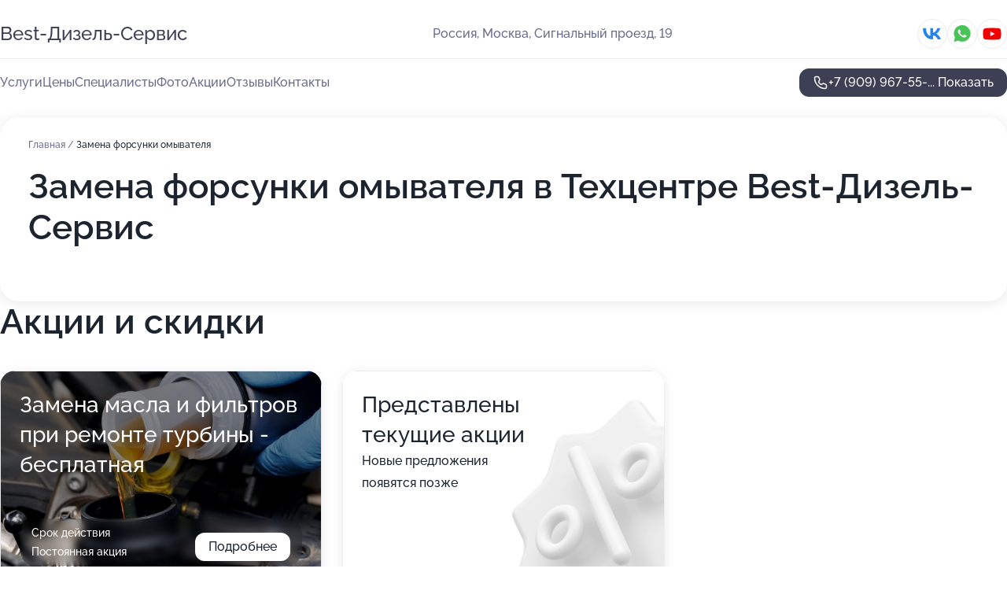

--- FILE ---
content_type: text/html; charset=utf-8
request_url: https://dizel-servis-auto.ru/service/zamena_forsunki_omyvatelya/
body_size: 28479
content:
<!DOCTYPE html>
<html lang="ru">
<head>
	<meta http-equiv="Content-Type" content="text/html; charset=utf-8">
	<meta name="viewport" content="width=device-width,maximum-scale=1,initial-scale=1,user-scalable=0">
	<meta name="format-detection" content="telephone=no">
	<meta name="theme-color" content="#3D3F55">
	<meta name="description" content="Информация о&#160;Техцентре Best-Дизель-Сервис в&#160;Сигнальном проезде">
	<link rel="icon" type="image/png" href="/favicon.png">

	<title>Техцентр Best-Дизель-Сервис в&#160;Сигнальном проезде (на&#160;метро Владыкино, Владыкино (Московское центральное кольцо))</title>

	<link nonce="h22rEe5xOaZsJ90n4yXoBD61" href="//dizel-servis-auto.ru/build/lego2/lego2.css?v=ffAwWDmDuvY" rel="stylesheet" >

		<script type="application/ld+json">{"@context":"http:\/\/schema.org","@type":"AutomotiveBusiness","name":"\u0422\u0435\u0445\u0446\u0435\u043d\u0442\u0440 Best-\u0414\u0438\u0437\u0435\u043b\u044c-\u0421\u0435\u0440\u0432\u0438\u0441","address":{"@type":"PostalAddress","streetAddress":"\u0421\u0438\u0433\u043d\u0430\u043b\u044c\u043d\u044b\u0439 \u043f\u0440\u043e\u0435\u0437\u0434, 19","addressLocality":"\u041c\u043e\u0441\u043a\u0432\u0430"},"url":"https:\/\/dizel-servis-auto.ru\/","contactPoint":{"@type":"ContactPoint","telephone":"+7\u00a0(909)\u00a0967-55-07","contactType":"customer service","areaServed":"RU","availableLanguage":"Russian"},"sameAs":["https:\/\/vk.com\/best_diesel_service","https:\/\/www.youtube.com\/channel\/UCDJhlO2lyzbvmHN3486HAFg"],"image":"https:\/\/p0.zoon.ru\/preview\/GD2AM2nqxJsnuEbdPpfSCw\/2400x1500x75\/1\/a\/f\/original_52c033f540c0886b7c8c31b1_6834723246dc21.88657921.jpg","aggregateRating":{"@type":"AggregateRating","ratingValue":4.8,"worstRating":1,"bestRating":5,"reviewCount":408}}</script>
		<script nonce="h22rEe5xOaZsJ90n4yXoBD61">
		window.js_base = '/js.php';
	</script>

	</head>
<body >
	 <header id="header" class="header" data-organization-id="52c033f540c0886b7c8c31b1">
	<div class="wrapper">
		<div class="header-container" data-uitest="lego-header-block">
			<div class="header-menu-activator" data-target="header-menu-activator">
				<span class="header-menu-activator__icon"></span>
			</div>

			<div class="header-title">
				<a href="/">					Best-Дизель-Сервис
				</a>			</div>
			<div class="header-address text-3 text-secondary">Россия, Москва, Сигнальный проезд, 19</div>

						<div class="header-socials flex gap-8 icon icon--36" data-target="header-socials">
									<!--noindex-->
					<a href="https://vk.com/best_diesel_service" data-category="vk_group" rel="nofollow" target="_blank">
						<svg class="svg-icons-vk_group" ><use xlink:href="/build/lego2/icons.svg?v=tP3EO77084g#vk_group"></use></svg>
					</a>
					<!--/noindex-->
									<!--noindex-->
					<a href="https://wa.me/79037956155" data-category="whatsapp" rel="nofollow" target="_blank">
						<svg class="svg-icons-whatsapp" ><use xlink:href="/build/lego2/icons.svg?v=tP3EO77084g#whatsapp"></use></svg>
					</a>
					<!--/noindex-->
									<!--noindex-->
					<a href="https://www.youtube.com/channel/UCDJhlO2lyzbvmHN3486HAFg" data-category="youtube" rel="nofollow" target="_blank">
						<svg class="svg-icons-youtube" ><use xlink:href="/build/lego2/icons.svg?v=tP3EO77084g#youtube"></use></svg>
					</a>
					<!--/noindex-->
							</div>
					</div>

		<nav class="nav" data-target="header-nav" data-uitest="lego-navigation-block">
			<ul>
									<li data-target="header-services">
						<svg class="svg-icons-services" ><use xlink:href="/build/lego2/icons.svg?v=tP3EO77084g#services"></use></svg>
						<a data-target="header-nav-link" href="https://dizel-servis-auto.ru/services/" data-za="{&quot;ev_label&quot;:&quot;all_service&quot;}">Услуги</a>
					</li>
									<li data-target="header-prices">
						<svg class="svg-icons-prices" ><use xlink:href="/build/lego2/icons.svg?v=tP3EO77084g#prices"></use></svg>
						<a data-target="header-nav-link" href="https://dizel-servis-auto.ru/price/" data-za="{&quot;ev_label&quot;:&quot;price&quot;}">Цены</a>
					</li>
									<li data-target="header-specialists">
						<svg class="svg-icons-specialists" ><use xlink:href="/build/lego2/icons.svg?v=tP3EO77084g#specialists"></use></svg>
						<a data-target="header-nav-link" href="https://dizel-servis-auto.ru/#specialists" data-za="{&quot;ev_label&quot;:&quot;org_prof&quot;}">Специалисты</a>
					</li>
									<li data-target="header-photo">
						<svg class="svg-icons-photo" ><use xlink:href="/build/lego2/icons.svg?v=tP3EO77084g#photo"></use></svg>
						<a data-target="header-nav-link" href="https://dizel-servis-auto.ru/#photos" data-za="{&quot;ev_label&quot;:&quot;photos&quot;}">Фото</a>
					</li>
									<li data-target="header-offers">
						<svg class="svg-icons-offers" ><use xlink:href="/build/lego2/icons.svg?v=tP3EO77084g#offers"></use></svg>
						<a data-target="header-nav-link" href="https://dizel-servis-auto.ru/#offers" data-za="{&quot;ev_label&quot;:&quot;offer&quot;}">Акции</a>
					</li>
									<li data-target="header-reviews">
						<svg class="svg-icons-reviews" ><use xlink:href="/build/lego2/icons.svg?v=tP3EO77084g#reviews"></use></svg>
						<a data-target="header-nav-link" href="https://dizel-servis-auto.ru/#reviews" data-za="{&quot;ev_label&quot;:&quot;reviews&quot;}">Отзывы</a>
					</li>
									<li data-target="header-contacts">
						<svg class="svg-icons-contacts" ><use xlink:href="/build/lego2/icons.svg?v=tP3EO77084g#contacts"></use></svg>
						<a data-target="header-nav-link" href="https://dizel-servis-auto.ru/#contacts" data-za="{&quot;ev_label&quot;:&quot;contacts&quot;}">Контакты</a>
					</li>
							</ul>

			<div class="header-controls">
				<div class="header-controls__wrapper">
					<a
	href="tel:+79099675507"
	class="phone-button button button--primary button--36 icon--20"
	data-phone="+7 (909) 967-55-07"
	data-za="{&quot;ev_sourceType&quot;:&quot;&quot;,&quot;ev_sourceId&quot;:&quot;52c033f540c0886b7c8c31b1.df84&quot;,&quot;object_type&quot;:&quot;organization&quot;,&quot;object_id&quot;:&quot;52c033f540c0886b7c8c31b1.df84&quot;,&quot;ev_label&quot;:&quot;premium&quot;,&quot;ev_category&quot;:&quot;phone_o&quot;}">
	<svg class="svg-icons-phone" ><use xlink:href="/build/lego2/icons.svg?v=tP3EO77084g#phone"></use></svg>
			<div data-target="show-phone-number">
			+7 (909) 967-55-...
			<span data-target="phone-button-show">Показать</span>
		</div>
	</a>


									</div>

							</div>

			<div class="header-nav-address">
									<div class="header-block flex gap-12 icon icon--36" data-target="header-socials">
													<!--noindex-->
							<a href="https://vk.com/best_diesel_service" data-category="vk_group" rel="nofollow" target="_blank">
								<svg class="svg-icons-vk_group" ><use xlink:href="/build/lego2/icons.svg?v=tP3EO77084g#vk_group"></use></svg>
							</a>
							<!--/noindex-->
													<!--noindex-->
							<a href="https://wa.me/79037956155" data-category="whatsapp" rel="nofollow" target="_blank">
								<svg class="svg-icons-whatsapp" ><use xlink:href="/build/lego2/icons.svg?v=tP3EO77084g#whatsapp"></use></svg>
							</a>
							<!--/noindex-->
													<!--noindex-->
							<a href="https://www.youtube.com/channel/UCDJhlO2lyzbvmHN3486HAFg" data-category="youtube" rel="nofollow" target="_blank">
								<svg class="svg-icons-youtube" ><use xlink:href="/build/lego2/icons.svg?v=tP3EO77084g#youtube"></use></svg>
							</a>
							<!--/noindex-->
											</div>
				
				<div class="header-block text-3 text-center text-secondary">Россия, Москва, Сигнальный проезд, 19</div>
			</div>
		</nav>
	</div>
</header>
<div class="header-placeholder"></div>

<div class="contacts-panel" id="contacts-panel">
	

	<div class="contacts-panel-wrapper">
					<div class="contacts-panel-icon contacts-panel-expander" data-target="contacts-panel-expand">
				<div class="contacts-panel-icon__collapsed"><svg class="svg-icons-phone_filled" ><use xlink:href="/build/lego2/icons.svg?v=tP3EO77084g#phone_filled"></use></svg></div>
				<div class="contacts-panel-icon__expanded"><svg class="svg-icons-close" ><use xlink:href="/build/lego2/icons.svg?v=tP3EO77084g#close"></use></svg></div>
			</div>

			<div class="contacts-panel-group">
								<a href="tel:+79099675507" class="contacts-panel-icon" data-phone="+7 (909) 967-55-07" data-za="{&quot;ev_sourceType&quot;:&quot;nav_panel&quot;,&quot;ev_sourceId&quot;:&quot;52c033f540c0886b7c8c31b1.df84&quot;,&quot;object_type&quot;:&quot;organization&quot;,&quot;object_id&quot;:&quot;52c033f540c0886b7c8c31b1.df84&quot;,&quot;ev_label&quot;:&quot;premium&quot;,&quot;ev_category&quot;:&quot;phone_o&quot;}">
					<svg class="svg-icons-phone_filled" ><use xlink:href="/build/lego2/icons.svg?v=tP3EO77084g#phone_filled"></use></svg>
				</a>
													<a href="https://wa.me/79037956155" class="contacts-panel-icon"><svg class="svg-icons-whatsapp_filled" ><use xlink:href="/build/lego2/icons.svg?v=tP3EO77084g#whatsapp_filled"></use></svg></a>
							</div>
			</div>
</div>

<script nonce="h22rEe5xOaZsJ90n4yXoBD61" type="module">
	import { initContactsPanel } from '//dizel-servis-auto.ru/build/lego2/lego2.js?v=At8PkRp6+qc';

	initContactsPanel(document.getElementById('contacts-panel'));
</script>


<script nonce="h22rEe5xOaZsJ90n4yXoBD61" type="module">
	import { initHeader } from '//dizel-servis-auto.ru/build/lego2/lego2.js?v=At8PkRp6+qc';

	initHeader(document.getElementById('header'));
</script>
 	<main class="main-container">
		<div class="wrapper section-wrapper">
			<div class="service-description__wrapper">
	<section class="service-description section-block">
		<div class="page-breadcrumbs">
			<div class="breadcrumbs">
			<span>
							<a href="https://dizel-servis-auto.ru/">
					Главная
				</a>
						/		</span>
			<span class="active">
							Замена форсунки омывателя
								</span>
	</div>

		</div>
					<script nonce="h22rEe5xOaZsJ90n4yXoBD61" type="application/ld+json">{"@context":"http:\/\/schema.org","@type":"BreadcrumbList","itemListElement":[{"@type":"ListItem","position":1,"item":{"name":"\u0413\u043b\u0430\u0432\u043d\u0430\u044f","@id":"https:\/\/dizel-servis-auto.ru\/"}}]}</script>
		
		<div class="service-description-title">
			<h1 class="page-title">Замена форсунки омывателя в Техцентре Best-Дизель-Сервис</h1>
			<div class="service-description-title__price">
							</div>
		</div>

		<div class="service-description__text collapse collapse--text-3">
			<div class="collapse__overflow">
				<div class="collapse__text"><p> </p></div>
			</div>
		</div>
	</section>

	</div>
<section class="offers" id="offers" data-uitest="lego-offers-block">
	<div class="section-block__title flex flex--sb">
		<h2 class="text-h2">
			Акции и скидки
		</h2>

		<div class="slider__navigation" data-target="slider-navigation">
			<button class="slider__control prev" data-target="slider-prev">
				<svg class="svg-icons-arrow" ><use xlink:href="/build/lego2/icons.svg?v=tP3EO77084g#arrow"></use></svg>
			</button>
			<button class="slider__control next" data-target="slider-next">
				<svg class="svg-icons-arrow" ><use xlink:href="/build/lego2/icons.svg?v=tP3EO77084g#arrow"></use></svg>
			</button>
		</div>
	</div>

	<div class="offers__list" data-target="slider-container">
		<div class="offers__slider swiper-wrapper">
							<div data-offer-id="683db566ec184373630f7242" data-sid="683db566ec184373630f7242.4870" class="offers-item swiper-slide text-white">
					<img
						class="offers-item__image"
						src="https://p2.zoon.ru/0/9/683db48c430a32acb30c2d69_683db5270b5e22.29021762.jpg"
						loading="lazy"
						alt="">
					<div class="offers-item__container">
						<div class="text-5">Замена масла и фильтров при ремонте турбины - бесплатная</div>
						<div class="offers-item__bottom">
							<div>
								<div>
									Срок действия
								</div>
								<div>Постоянная акция</div>
							</div>
							<button class="button offers-item__button button--36">Подробнее</button>
						</div>
					</div>
				</div>
													<div class="offers-item offers-item-placeholder swiper-slide">
					<div class="offers-item__container">
						<div class="offers-item-placeholder__title text-5">Представлены текущие акции</div>
						<div class="offers-item-placeholder__text text-3">Новые предложения появятся позже</div>
					</div>
				</div>
					</div>

		<div class="slider__pagination" data-target="slider-pagination"></div>
	</div>
</section>
<script nonce="h22rEe5xOaZsJ90n4yXoBD61" type="module">
	import { initOffers } from '//dizel-servis-auto.ru/build/lego2/lego2.js?v=At8PkRp6+qc';

	const node = document.getElementById('offers');

	initOffers(node, { organizationId: '52c033f540c0886b7c8c31b1' });
</script>
<section class="photo-section" id="photos" data-uitest="lego-gallery-block">
	<div class="section-block__title flex flex--sb">
		<h2 class="text-h2">Фотогалерея</h2>

					<div class="slider__navigation" data-target="slider-navigation">
				<button class="slider__control prev" data-target="slider-prev">
					<svg class="svg-icons-arrow" ><use xlink:href="/build/lego2/icons.svg?v=tP3EO77084g#arrow"></use></svg>
				</button>
				<button class="slider__control next" data-target="slider-next">
					<svg class="svg-icons-arrow" ><use xlink:href="/build/lego2/icons.svg?v=tP3EO77084g#arrow"></use></svg>
				</button>
			</div>
			</div>

	<div class="section-block__slider" data-target="slider-container" data-total="55" data-owner-type="organization" data-owner-id="52c033f540c0886b7c8c31b1">
		<div class="photo-section__slider swiper-wrapper">
						<div class="photo-section__slide swiper-slide" data-id="683472326efcea0fd60a45b8" data-target="photo-slide-item" data-index="0">
				<img src="https://p0.zoon.ru/preview/ZIgT4FtYXRruYyltOJ_14g/1200x800x85/1/a/f/original_52c033f540c0886b7c8c31b1_6834723246dc21.88657921.jpg" loading="lazy" alt="">
			</div>
						<div class="photo-section__slide swiper-slide" data-id="665993a28d9cc75cd309dcd5" data-target="photo-slide-item" data-index="1">
				<img src="https://p1.zoon.ru/preview/WuXLsZ68kndiqU4VSqIgKQ/1199x800x85/1/a/5/original_52c033f540c0886b7c8c31b1_665993a1c51567.26930297.jpg" loading="lazy" alt="">
			</div>
						<div class="photo-section__slide swiper-slide" data-id="6659934afd29e53fcf078f1c" data-target="photo-slide-item" data-index="2">
				<img src="https://p2.zoon.ru/preview/GyTQFjD_ienpC63g3yXztg/1199x800x85/1/1/1/original_52c033f540c0886b7c8c31b1_66599349c24648.17994727.jpg" loading="lazy" alt="">
			</div>
						<div class="photo-section__slide swiper-slide" data-id="665993a52b1e83f957039591" data-target="photo-slide-item" data-index="3">
				<img src="https://p0.zoon.ru/preview/C2BykvEcD51JWmt5qgQXsQ/1199x800x85/1/2/e/original_52c033f540c0886b7c8c31b1_665993a4dd5581.55263774.jpg" loading="lazy" alt="">
			</div>
						<div class="photo-section__slide swiper-slide" data-id="66599346ceb794d29602e483" data-target="photo-slide-item" data-index="4">
				<img src="https://p2.zoon.ru/preview/Fs5pbP3LgbItwj_Mcg9u7g/1199x800x85/1/1/6/original_52c033f540c0886b7c8c31b1_66599346af8830.04170486.jpg" loading="lazy" alt="">
			</div>
						<div class="photo-section__slide swiper-slide" data-id="6834724351cadde13c02916d" data-target="photo-slide-item" data-index="5">
				<img src="https://p1.zoon.ru/preview/vcuXzh37hyEHw6z1NtXeEg/1200x800x85/1/3/c/original_52c033f540c0886b7c8c31b1_683472438b5e49.35177260.jpg" loading="lazy" alt="">
			</div>
						<div class="photo-section__slide swiper-slide" data-id="68347243a4d632ac600f5a7e" data-target="photo-slide-item" data-index="6">
				<img src="https://p1.zoon.ru/preview/CtgJQdndxi1bNzDrlvhdVA/1200x800x85/1/1/1/original_52c033f540c0886b7c8c31b1_6834724378c806.38872550.jpg" loading="lazy" alt="">
			</div>
						<div class="photo-section__slide swiper-slide" data-id="6834723c119a871bb108178d" data-target="photo-slide-item" data-index="7">
				<img src="https://p0.zoon.ru/preview/e7-PKEeemzTjkUPjjShrzg/1200x800x85/1/2/9/original_52c033f540c0886b7c8c31b1_6834723bf0cd69.09316194.jpg" loading="lazy" alt="">
			</div>
						<div class="photo-section__slide swiper-slide" data-id="6834723b47d9ab6a910d85d4" data-target="photo-slide-item" data-index="8">
				<img src="https://p0.zoon.ru/preview/a3zs2boTbvfqxmnzUYM23A/1200x800x85/1/6/9/original_52c033f540c0886b7c8c31b1_6834723b62e326.76325876.jpg" loading="lazy" alt="">
			</div>
						<div class="photo-section__slide swiper-slide" data-id="6834723aab397725b0007652" data-target="photo-slide-item" data-index="9">
				<img src="https://p0.zoon.ru/preview/OBxGiKBPAYbqsP0yCbBOfA/1200x800x85/1/6/1/original_52c033f540c0886b7c8c31b1_68347239bd18f1.69011852.jpg" loading="lazy" alt="">
			</div>
						<div class="photo-section__slide swiper-slide" data-id="68347245625b210915096847" data-target="photo-slide-item" data-index="10">
				<img src="https://p1.zoon.ru/preview/NVw-_giNWBSMvoORffiq6A/1200x800x85/1/c/c/original_52c033f540c0886b7c8c31b1_6834724511a6e0.89067008.jpg" loading="lazy" alt="">
			</div>
						<div class="photo-section__slide swiper-slide" data-id="6834723208149b0f9a001e1b" data-target="photo-slide-item" data-index="11">
				<img src="https://p2.zoon.ru/preview/o8HIkuBNbjDcvanM2_3jaQ/1200x800x85/1/b/e/original_52c033f540c0886b7c8c31b1_683472320bd381.08332359.jpg" loading="lazy" alt="">
			</div>
						<div class="photo-section__slide swiper-slide" data-id="6834723181507c20ba0f3104" data-target="photo-slide-item" data-index="12">
				<img src="https://p1.zoon.ru/preview/MvT0IR04EgbfNRPb-e_vGw/1200x800x85/1/6/c/original_52c033f540c0886b7c8c31b1_68347230a82ff2.09271465.jpg" loading="lazy" alt="">
			</div>
						<div class="photo-section__slide swiper-slide" data-id="68347228f935db02c40c4483" data-target="photo-slide-item" data-index="13">
				<img src="https://p0.zoon.ru/preview/2Vv2ezeT7rNAvpKzUY3C0g/1200x800x85/1/f/9/original_52c033f540c0886b7c8c31b1_683472281aa886.39480459.jpg" loading="lazy" alt="">
			</div>
						<div class="photo-section__slide swiper-slide" data-id="6834722851cadde13c02916b" data-target="photo-slide-item" data-index="14">
				<img src="https://p1.zoon.ru/preview/YloO4gNloyAMsGWpTHy_MA/1200x800x85/1/2/3/original_52c033f540c0886b7c8c31b1_68347228690998.48155618.jpg" loading="lazy" alt="">
			</div>
						<div class="photo-section__slide swiper-slide" data-id="6834722737f32104ba04fe27" data-target="photo-slide-item" data-index="15">
				<img src="https://p0.zoon.ru/preview/7FeRg6WTi2hoCOem6TfRgg/1200x800x85/1/c/f/original_52c033f540c0886b7c8c31b1_6834722736f9e7.17569057.jpg" loading="lazy" alt="">
			</div>
						<div class="photo-section__slide swiper-slide" data-id="6834721e07d0f244940988d4" data-target="photo-slide-item" data-index="16">
				<img src="https://p2.zoon.ru/preview/eUYGUF4FWg-O-KL9Ej6xPw/1200x800x85/1/e/d/original_52c033f540c0886b7c8c31b1_6834721e123982.32592731.jpg" loading="lazy" alt="">
			</div>
						<div class="photo-section__slide swiper-slide" data-id="6834721dc01f914d2307b7e6" data-target="photo-slide-item" data-index="17">
				<img src="https://p2.zoon.ru/preview/ronZpj5PmfmSKHF14VNt3g/1200x800x85/1/2/4/original_52c033f540c0886b7c8c31b1_6834721d589844.34417938.jpg" loading="lazy" alt="">
			</div>
						<div class="photo-section__slide swiper-slide" data-id="6834721d8c48a65a8d039090" data-target="photo-slide-item" data-index="18">
				<img src="https://p1.zoon.ru/preview/rg9NljBYhz-JHxDZHwoLXQ/1200x800x85/1/3/f/original_52c033f540c0886b7c8c31b1_6834721d2a8e77.61453983.jpg" loading="lazy" alt="">
			</div>
						<div class="photo-section__slide swiper-slide" data-id="665993ab3bf60c70b40eebc4" data-target="photo-slide-item" data-index="19">
				<img src="https://p0.zoon.ru/preview/ObBhmIvWD78D8MGG9DZ7Qw/1199x800x85/1/3/9/original_52c033f540c0886b7c8c31b1_665993aab72ff0.51509512.jpg" loading="lazy" alt="">
			</div>
						<div class="photo-section__slide swiper-slide" data-id="66599390f8a12700630faaef" data-target="photo-slide-item" data-index="20">
				<img src="https://p1.zoon.ru/preview/wmzeHqvuNsKDG59KeWkjWg/1199x800x85/1/4/f/original_52c033f540c0886b7c8c31b1_665993901de697.10691657.jpg" loading="lazy" alt="">
			</div>
						<div class="photo-section__slide swiper-slide" data-id="6659936e5cdc8d72260d00ec" data-target="photo-slide-item" data-index="21">
				<img src="https://p2.zoon.ru/preview/K3s9E7Vu6yqOihPG2lFEyw/1199x800x85/1/3/e/original_52c033f540c0886b7c8c31b1_6659936e5cb5f9.84035640.jpg" loading="lazy" alt="">
			</div>
						<div class="photo-section__slide swiper-slide" data-id="66599395a35526736c0f8e10" data-target="photo-slide-item" data-index="22">
				<img src="https://p2.zoon.ru/preview/SthCfJ8ZwhTttAY5B6OTog/1199x800x85/1/0/7/original_52c033f540c0886b7c8c31b1_66599394c67ed4.55012424.jpg" loading="lazy" alt="">
			</div>
						<div class="photo-section__slide swiper-slide" data-id="665993928bc267f38d0d6058" data-target="photo-slide-item" data-index="23">
				<img src="https://p2.zoon.ru/preview/P3I5hETUmnKIb3nbHojdEQ/1199x800x85/1/6/8/original_52c033f540c0886b7c8c31b1_66599392264fd3.27887745.jpg" loading="lazy" alt="">
			</div>
						<div class="photo-section__slide swiper-slide" data-id="6659938251e59aeea3070e7c" data-target="photo-slide-item" data-index="24">
				<img src="https://p1.zoon.ru/preview/AXHIFJEV9gYKYMDjQUZigg/1199x800x85/1/6/8/original_52c033f540c0886b7c8c31b1_66599382747743.92117879.jpg" loading="lazy" alt="">
			</div>
						<div class="photo-section__slide swiper-slide" data-id="6659938015d511b50105c937" data-target="photo-slide-item" data-index="25">
				<img src="https://p1.zoon.ru/preview/QQCPreAWq69EKQlzK2Q_Ag/1199x800x85/1/6/d/original_52c033f540c0886b7c8c31b1_66599380850645.56463868.jpg" loading="lazy" alt="">
			</div>
						<div class="photo-section__slide swiper-slide" data-id="6659937f8ea28e2b220677f6" data-target="photo-slide-item" data-index="26">
				<img src="https://p1.zoon.ru/preview/fVEMZ40gikT9AKlcsz0UUw/1199x800x85/1/b/a/original_52c033f540c0886b7c8c31b1_6659937f8664e0.75646825.jpg" loading="lazy" alt="">
			</div>
						<div class="photo-section__slide swiper-slide" data-id="6659936e739eadc8ae0d748e" data-target="photo-slide-item" data-index="27">
				<img src="https://p2.zoon.ru/preview/mFADSijDDg3FsNvrjq_3Zw/1199x800x85/1/1/7/original_52c033f540c0886b7c8c31b1_6659936e4628e7.11946217.jpg" loading="lazy" alt="">
			</div>
						<div class="photo-section__slide swiper-slide" data-id="6659936e9f71522bc10b036e" data-target="photo-slide-item" data-index="28">
				<img src="https://p2.zoon.ru/preview/GIVOZux0cDBCFEaZKTo5oQ/1199x800x85/1/f/3/original_52c033f540c0886b7c8c31b1_6659936ddad8f1.81810452.jpg" loading="lazy" alt="">
			</div>
						<div class="photo-section__slide swiper-slide" data-id="66599365924dd314b10fc384" data-target="photo-slide-item" data-index="29">
				<img src="https://p0.zoon.ru/preview/kzMLFca-4j1F1cYT8mu7Kg/1199x800x85/1/d/e/original_52c033f540c0886b7c8c31b1_66599364da7589.14617407.jpg" loading="lazy" alt="">
			</div>
						<div class="photo-section__slide swiper-slide" data-id="6659935b46a9e4e1710a38f3" data-target="photo-slide-item" data-index="30">
				<img src="https://p0.zoon.ru/preview/93y32mzFNevhEX3FS5XBLQ/1199x800x85/1/d/8/original_52c033f540c0886b7c8c31b1_6659935b1bfab3.83457295.jpg" loading="lazy" alt="">
			</div>
						<div class="photo-section__slide swiper-slide" data-id="66599357380c832988000a15" data-target="photo-slide-item" data-index="31">
				<img src="https://p1.zoon.ru/preview/cmKpaRQAiouPyGH9cKXsZw/1199x800x85/1/2/5/original_52c033f540c0886b7c8c31b1_665993571b0927.11544348.jpg" loading="lazy" alt="">
			</div>
						<div class="photo-section__slide swiper-slide" data-id="66599350a2629d96ae0038d8" data-target="photo-slide-item" data-index="32">
				<img src="https://p2.zoon.ru/preview/jfD6qzXW6rEqVzWB-JjZbQ/1199x800x85/1/6/e/original_52c033f540c0886b7c8c31b1_66599350806939.94798047.jpg" loading="lazy" alt="">
			</div>
						<div class="photo-section__slide swiper-slide" data-id="665993426b7c38816908c1c5" data-target="photo-slide-item" data-index="33">
				<img src="https://p2.zoon.ru/preview/KavVd7_tKdQqo9QCLQE8tA/1199x800x85/1/4/3/original_52c033f540c0886b7c8c31b1_66599341c96a30.21691997.jpg" loading="lazy" alt="">
			</div>
						<div class="photo-section__slide swiper-slide" data-id="6659933accc3dd6e9506a5af" data-target="photo-slide-item" data-index="34">
				<img src="https://p2.zoon.ru/preview/VQSMuOmA8Ky05bQmryEZ3w/1199x800x85/1/1/4/original_52c033f540c0886b7c8c31b1_6659933a6b58d3.42305804.jpg" loading="lazy" alt="">
			</div>
						<div class="photo-section__slide swiper-slide" data-id="665993357295106e6c0d234f" data-target="photo-slide-item" data-index="35">
				<img src="https://p2.zoon.ru/preview/-a23d22ozUGH9v9HEbzVIQ/1199x800x85/1/1/6/original_52c033f540c0886b7c8c31b1_66599335765384.51738821.jpg" loading="lazy" alt="">
			</div>
						<div class="photo-section__slide swiper-slide" data-id="665993323e10c8813d0b9a4b" data-target="photo-slide-item" data-index="36">
				<img src="https://p0.zoon.ru/preview/ipSeqmd5vey99_p8vAdzew/1199x800x85/1/0/6/original_52c033f540c0886b7c8c31b1_66599332336a19.07521501.jpg" loading="lazy" alt="">
			</div>
						<div class="photo-section__slide swiper-slide" data-id="6659932c03410a3bcf00bc06" data-target="photo-slide-item" data-index="37">
				<img src="https://p1.zoon.ru/preview/Fll9NeSgN1gWML5FxAS9iA/1199x800x85/1/b/f/original_52c033f540c0886b7c8c31b1_6659932c346f36.48812321.jpg" loading="lazy" alt="">
			</div>
						<div class="photo-section__slide swiper-slide" data-id="66599322d4ffda981d051f31" data-target="photo-slide-item" data-index="38">
				<img src="https://p1.zoon.ru/preview/t2llFn9_5DdCp1D0xWasrQ/1199x800x85/1/0/9/original_52c033f540c0886b7c8c31b1_665993223e6722.57746463.jpg" loading="lazy" alt="">
			</div>
						<div class="photo-section__slide swiper-slide" data-id="6659931dd8363ad1fd09f4d3" data-target="photo-slide-item" data-index="39">
				<img src="https://p0.zoon.ru/preview/DO1rDEm-jhUb34ALcEiN8w/1199x800x85/1/3/9/original_52c033f540c0886b7c8c31b1_6659931cd71f49.71172357.jpg" loading="lazy" alt="">
			</div>
						<div class="photo-section__slide swiper-slide" data-id="6659931cfceec1f8b80412cb" data-target="photo-slide-item" data-index="40">
				<img src="https://p2.zoon.ru/preview/d2YCxHbv_Accf6XposY-JA/1199x800x85/1/9/5/original_52c033f540c0886b7c8c31b1_6659931c6041c6.17004514.jpg" loading="lazy" alt="">
			</div>
						<div class="photo-section__slide swiper-slide" data-id="66599312529c1525e70fa0d8" data-target="photo-slide-item" data-index="41">
				<img src="https://p1.zoon.ru/preview/siAP-2srxh_bg73WV0gWlQ/1199x800x85/1/2/1/original_52c033f540c0886b7c8c31b1_665993123597d3.22460183.jpg" loading="lazy" alt="">
			</div>
						<div class="photo-section__slide swiper-slide" data-id="6659930e4899a1894708aac6" data-target="photo-slide-item" data-index="42">
				<img src="https://p2.zoon.ru/preview/E6tvD6GrYBlYwpvcmtCLQg/1199x800x85/1/8/1/original_52c033f540c0886b7c8c31b1_6659930e4c0bf8.97648627.jpg" loading="lazy" alt="">
			</div>
						<div class="photo-section__slide swiper-slide" data-id="6659930dc3885018a7041197" data-target="photo-slide-item" data-index="43">
				<img src="https://p0.zoon.ru/preview/NDizFVE1amjK3SFHhbGQLw/1199x800x85/1/f/4/original_52c033f540c0886b7c8c31b1_6659930d05f958.76038055.jpg" loading="lazy" alt="">
			</div>
						<div class="photo-section__slide swiper-slide" data-id="665993012b1e83f95703958f" data-target="photo-slide-item" data-index="44">
				<img src="https://p0.zoon.ru/preview/9ueLkqlZ3RgK37BCZdxRqg/1199x800x85/1/f/5/original_52c033f540c0886b7c8c31b1_66599300ccba70.20264631.jpg" loading="lazy" alt="">
			</div>
						<div class="photo-section__slide swiper-slide" data-id="66599300e1d61bc4950c55a6" data-target="photo-slide-item" data-index="45">
				<img src="https://p2.zoon.ru/preview/oNtytMMimLI_J3COEvGcxQ/1199x800x85/1/9/c/original_52c033f540c0886b7c8c31b1_66599300284f27.70401125.jpg" loading="lazy" alt="">
			</div>
						<div class="photo-section__slide swiper-slide" data-id="665992fd510e428d820a4f6e" data-target="photo-slide-item" data-index="46">
				<img src="https://p2.zoon.ru/preview/DEVvl5NSrDHfiFhwd3LLFg/1199x800x85/1/0/e/original_52c033f540c0886b7c8c31b1_665992fda3e022.96355126.jpg" loading="lazy" alt="">
			</div>
						<div class="photo-section__slide swiper-slide" data-id="5fb14ce0e0b0042c27715d32" data-target="photo-slide-item" data-index="47">
				<img src="https://p1.zoon.ru/preview/UNL5cm6t-shgzM86aP-gAw/1199x800x85/1/c/c/original_52c033f540c0886b7c8c31b2_5fb14ce05dcab.jpg" loading="lazy" alt="">
			</div>
						<div class="photo-section__slide swiper-slide" data-id="5fb14ce297646f05f35e62f7" data-target="photo-slide-item" data-index="48">
				<img src="https://p0.zoon.ru/preview/EqPRwp7aIrvESWpdguc7bg/1199x800x85/1/6/a/original_52c033f540c0886b7c8c31b2_5fb14ce28f1d1.jpg" loading="lazy" alt="">
			</div>
						<div class="photo-section__slide swiper-slide" data-id="5fb14cda0fdd8010435d98b1" data-target="photo-slide-item" data-index="49">
				<img src="https://p2.zoon.ru/preview/uZt3Xm-pfBdunoRiAu6Xng/1199x800x85/1/f/b/original_52c033f540c0886b7c8c31b2_5fb14cd9cec03.jpg" loading="lazy" alt="">
			</div>
						<div class="photo-section__slide swiper-slide" data-id="5fb14cb1e45d513d6175613c" data-target="photo-slide-item" data-index="50">
				<img src="https://p2.zoon.ru/preview/ynp99UR_qFzoVeARz3o5Rw/1199x800x85/1/f/1/original_52c033f540c0886b7c8c31b2_5fb14cb14c2bf.jpg" loading="lazy" alt="">
			</div>
						<div class="photo-section__slide swiper-slide" data-id="5fb14cb097646f05f35e62f5" data-target="photo-slide-item" data-index="51">
				<img src="https://p1.zoon.ru/preview/gNYrCc8VwCyz64-YdHJHsw/1199x800x85/1/f/c/original_52c033f540c0886b7c8c31b2_5fb14cb07dae3.jpg" loading="lazy" alt="">
			</div>
						<div class="photo-section__slide swiper-slide" data-id="5fb14c958af7d719fc0bca05" data-target="photo-slide-item" data-index="52">
				<img src="https://p1.zoon.ru/preview/RhxJMeqgzYGQWRcIJP9jIw/1199x800x85/1/5/8/original_52c033f540c0886b7c8c31b2_5fb14c94f1e75.jpg" loading="lazy" alt="">
			</div>
						<div class="photo-section__slide swiper-slide" data-id="5fb14c8d5d1cce7c5e0ea2ce" data-target="photo-slide-item" data-index="53">
				<img src="https://p0.zoon.ru/preview/Uv_MGuGYwiHOQjC3fBEahw/1199x800x85/1/2/e/original_52c033f540c0886b7c8c31b2_5fb14c8d2cdd3.jpg" loading="lazy" alt="">
			</div>
						<div class="photo-section__slide swiper-slide" data-id="5fb14c7b98e097697b5e8094" data-target="photo-slide-item" data-index="54">
				<img src="https://p2.zoon.ru/preview/2_LIJBS2IAH7i7CXlEgmLw/1199x800x85/1/9/e/original_52c033f540c0886b7c8c31b2_5fb14c7b67cf5.jpg" loading="lazy" alt="">
			</div>
					</div>
	</div>

	<div class="slider__pagination" data-target="slider-pagination"></div>
</section>

<script nonce="h22rEe5xOaZsJ90n4yXoBD61" type="module">
	import { initPhotos } from '//dizel-servis-auto.ru/build/lego2/lego2.js?v=At8PkRp6+qc';

	const node = document.getElementById('photos');
	initPhotos(node);
</script>
<section class="reviews-section section-block" id="reviews" data-uitest="lego-reviews-block">
	<div class="section-block__title flex flex--sb">
		<h2 class="text-h2">
			Отзывы
		</h2>

				<div class="slider__navigation" data-target="slider-navigation">
			<button class="slider__control prev" data-target="slider-prev">
				<svg class="svg-icons-arrow" ><use xlink:href="/build/lego2/icons.svg?v=tP3EO77084g#arrow"></use></svg>
			</button>
			<button class="slider__control next" data-target="slider-next">
				<svg class="svg-icons-arrow" ><use xlink:href="/build/lego2/icons.svg?v=tP3EO77084g#arrow"></use></svg>
			</button>
		</div>
			</div>

	<div class="reviews-section__list" data-target="slider-container">
		<div class="reviews-section__slider swiper-wrapper" data-target="review-section-slides">
							<div
	class="reviews-section-item swiper-slide "
	data-id="684151a38f0f6cbab7008d9c"
	data-owner-id="52c033f540c0886b7c8c31b1"
	data-target="review">
	<div  class="flex flex--center-y gap-12">
		<div class="reviews-section-item__avatar">
										<svg class="svg-icons-user" ><use xlink:href="/build/lego2/icons.svg?v=tP3EO77084g#user"></use></svg>
					</div>
		<div class="reviews-section-item__head">
			<div class="reviews-section-item__head-top flex flex--center-y gap-16">
				<div class="flex flex--center-y gap-8">
										<div class="stars stars--16" style="--rating: 5">
						<div class="stars__rating">
							<div class="stars stars--filled"></div>
						</div>
					</div>
					<div class="reviews-section-item__mark text-3">
						5,0
					</div>
				</div>
											</div>

			<div class="reviews-section-item__name text-3 fade">
				Николай
			</div>
		</div>
	</div>
					<div class="reviews-section-item__descr collapse collapse--text-2 mt-8">
			<div class="collapse__overflow">
				<div class="collapse__text">
																										<div>
							<span class="reviews-section-item__text-title">Комментарий:</span>
							С дизелями работают отлично. Не каждая автомастерская может этим похвастаться. Привез им сильно б/у машину. Пока приводили в порядок, рассказали, что через Сравни.ру ОСАГО будет оформить дешевле. Посмотрел, реально можно сэкономить.
						</div>
									</div>
			</div>
		</div>
			<div class="reviews-section-item__date text-2 text-secondary mt-8">
		5 июня 2025 Отзыв взят с сайта Zoon.ru
	</div>
</div>

							<div
	class="reviews-section-item swiper-slide "
	data-id="67ed5483fad32523ac01c147"
	data-owner-id="52c033f540c0886b7c8c31b1"
	data-target="review">
	<div  class="flex flex--center-y gap-12">
		<div class="reviews-section-item__avatar">
										<svg class="svg-icons-user" ><use xlink:href="/build/lego2/icons.svg?v=tP3EO77084g#user"></use></svg>
					</div>
		<div class="reviews-section-item__head">
			<div class="reviews-section-item__head-top flex flex--center-y gap-16">
				<div class="flex flex--center-y gap-8">
										<div class="stars stars--16" style="--rating: 4">
						<div class="stars__rating">
							<div class="stars stars--filled"></div>
						</div>
					</div>
					<div class="reviews-section-item__mark text-3">
						4,0
					</div>
				</div>
											</div>

			<div class="reviews-section-item__name text-3 fade">
				Андрей
			</div>
		</div>
	</div>
					<div class="reviews-section-item__descr collapse collapse--text-2 mt-8">
			<div class="collapse__overflow">
				<div class="collapse__text">
					Мне нужно было заменить ремень ГРМ, приводной ремень и выполнить другие работы. Мне всё понравилось: специалисты показали высокий уровень знаний и успешно решили проблему, с которой не могли справиться другие сервисы. Кроме того, мастера проявили ко мне хорошее, человеческое отношение.
				</div>
			</div>
		</div>
			<div class="reviews-section-item__date text-2 text-secondary mt-8">
		2 апреля 2025 Отзыв взят с сайта Zoon.ru
	</div>
</div>

							<div
	class="reviews-section-item swiper-slide "
	data-id="67ecdcfa18e05771010e9ec4"
	data-owner-id="52c033f540c0886b7c8c31b1"
	data-target="review">
	<div  class="flex flex--center-y gap-12">
		<div class="reviews-section-item__avatar">
										<svg class="svg-icons-user" ><use xlink:href="/build/lego2/icons.svg?v=tP3EO77084g#user"></use></svg>
					</div>
		<div class="reviews-section-item__head">
			<div class="reviews-section-item__head-top flex flex--center-y gap-16">
				<div class="flex flex--center-y gap-8">
										<div class="stars stars--16" style="--rating: 5">
						<div class="stars__rating">
							<div class="stars stars--filled"></div>
						</div>
					</div>
					<div class="reviews-section-item__mark text-3">
						5,0
					</div>
				</div>
											</div>

			<div class="reviews-section-item__name text-3 fade">
				Алексей
			</div>
		</div>
	</div>
					<div class="reviews-section-item__descr collapse collapse--text-2 mt-8">
			<div class="collapse__overflow">
				<div class="collapse__text">
					Мы с Артёмом знакомы уже довольно давно — примерно восемь лет. Наша компания сотрудничает с «Дизель-Сервис» по вопросам установки клапанов, распылителей и запчастей, и мне очень нравится качество работы сервиса. Приёмщик через WhatsApp мне сразу отвечает, а ещё я знаю двух мастеров: Игоря и, кажется, Александра, они работают оперативно и профессионально.
				</div>
			</div>
		</div>
			<div class="reviews-section-item__date text-2 text-secondary mt-8">
		2 апреля 2025 Отзыв взят с сайта Zoon.ru
	</div>
</div>

							<div
	class="reviews-section-item swiper-slide "
	data-id="67ec9edf37c7c1ec740d89a7"
	data-owner-id="52c033f540c0886b7c8c31b1"
	data-target="review">
	<div  class="flex flex--center-y gap-12">
		<div class="reviews-section-item__avatar">
										<svg class="svg-icons-user" ><use xlink:href="/build/lego2/icons.svg?v=tP3EO77084g#user"></use></svg>
					</div>
		<div class="reviews-section-item__head">
			<div class="reviews-section-item__head-top flex flex--center-y gap-16">
				<div class="flex flex--center-y gap-8">
										<div class="stars stars--16" style="--rating: 4">
						<div class="stars__rating">
							<div class="stars stars--filled"></div>
						</div>
					</div>
					<div class="reviews-section-item__mark text-3">
						4,0
					</div>
				</div>
											</div>

			<div class="reviews-section-item__name text-3 fade">
				Максим
			</div>
		</div>
	</div>
					<div class="reviews-section-item__descr collapse collapse--text-2 mt-8">
			<div class="collapse__overflow">
				<div class="collapse__text">
					В организацию обращался по поводу проверки форсунок от Audi, после диагностики было установлено, что с деталями всё хорошо. Самое главное, что поставленная задача была выполнена быстро, а именно в течение 3-4 часов. Общался с сотрудниками только по телефону, так как заказ оформлял через курьера, но при этом мне всё корректно объяснили и рассказали, ответили на все вопросы.
				</div>
			</div>
		</div>
			<div class="reviews-section-item__date text-2 text-secondary mt-8">
		2 апреля 2025 Отзыв взят с сайта Zoon.ru
	</div>
</div>

							<div
	class="reviews-section-item swiper-slide "
	data-id="67ec64479fb698a95704cdca"
	data-owner-id="52c033f540c0886b7c8c31b1"
	data-target="review">
	<div  class="flex flex--center-y gap-12">
		<div class="reviews-section-item__avatar">
										<svg class="svg-icons-user" ><use xlink:href="/build/lego2/icons.svg?v=tP3EO77084g#user"></use></svg>
					</div>
		<div class="reviews-section-item__head">
			<div class="reviews-section-item__head-top flex flex--center-y gap-16">
				<div class="flex flex--center-y gap-8">
										<div class="stars stars--16" style="--rating: 5">
						<div class="stars__rating">
							<div class="stars stars--filled"></div>
						</div>
					</div>
					<div class="reviews-section-item__mark text-3">
						5,0
					</div>
				</div>
											</div>

			<div class="reviews-section-item__name text-3 fade">
				Никита
			</div>
		</div>
	</div>
					<div class="reviews-section-item__descr collapse collapse--text-2 mt-8">
			<div class="collapse__overflow">
				<div class="collapse__text">
					Мастера в техцентре отличные, ребята профессиональные, отзывчивые, понятливые и коммуникабельные. В последний раз я обратился к ним с проблемой Sorrento. Механик сделал всё, что было в их силах, и грамотно проконсультировал, объяснив, что мне требуется профессиональный электрик. То есть проблема окончательно решилась в другом месте.
				</div>
			</div>
		</div>
			<div class="reviews-section-item__date text-2 text-secondary mt-8">
		2 апреля 2025 Отзыв взят с сайта Zoon.ru
	</div>
</div>

							<div
	class="reviews-section-item swiper-slide "
	data-id="67ec275774d80d2c2404027d"
	data-owner-id="52c033f540c0886b7c8c31b1"
	data-target="review">
	<div  class="flex flex--center-y gap-12">
		<div class="reviews-section-item__avatar">
										<svg class="svg-icons-user" ><use xlink:href="/build/lego2/icons.svg?v=tP3EO77084g#user"></use></svg>
					</div>
		<div class="reviews-section-item__head">
			<div class="reviews-section-item__head-top flex flex--center-y gap-16">
				<div class="flex flex--center-y gap-8">
										<div class="stars stars--16" style="--rating: 5">
						<div class="stars__rating">
							<div class="stars stars--filled"></div>
						</div>
					</div>
					<div class="reviews-section-item__mark text-3">
						5,0
					</div>
				</div>
											</div>

			<div class="reviews-section-item__name text-3 fade">
				Денис
			</div>
		</div>
	</div>
					<div class="reviews-section-item__descr collapse collapse--text-2 mt-8">
			<div class="collapse__overflow">
				<div class="collapse__text">
					Прежде всего меня устроило хорошее отношение со стороны сотрудников. Обращался для того, чтобы проверить форсунки BOSCH, важно, что мастера оперативно и качественно выполнили работу. В течение одного дня справились с поставленной задачей, результатом я остался доволен.
				</div>
			</div>
		</div>
			<div class="reviews-section-item__date text-2 text-secondary mt-8">
		1 апреля 2025 Отзыв взят с сайта Zoon.ru
	</div>
</div>

							<div
	class="reviews-section-item swiper-slide "
	data-id="67ebe93b7bb9f6ea49033460"
	data-owner-id="52c033f540c0886b7c8c31b1"
	data-target="review">
	<div  class="flex flex--center-y gap-12">
		<div class="reviews-section-item__avatar">
										<svg class="svg-icons-user" ><use xlink:href="/build/lego2/icons.svg?v=tP3EO77084g#user"></use></svg>
					</div>
		<div class="reviews-section-item__head">
			<div class="reviews-section-item__head-top flex flex--center-y gap-16">
				<div class="flex flex--center-y gap-8">
										<div class="stars stars--16" style="--rating: 5">
						<div class="stars__rating">
							<div class="stars stars--filled"></div>
						</div>
					</div>
					<div class="reviews-section-item__mark text-3">
						5,0
					</div>
				</div>
											</div>

			<div class="reviews-section-item__name text-3 fade">
				Андрей
			</div>
		</div>
	</div>
					<div class="reviews-section-item__descr collapse collapse--text-2 mt-8">
			<div class="collapse__overflow">
				<div class="collapse__text">
					В центер все в порядке, недавно приезжал для замены форсунок, ремонт произвели в тот же день. Центр удобен, поскольку расположен недалеко от моего дома, рекомендую его, так как в наличии есть нужные запчасти.
				</div>
			</div>
		</div>
			<div class="reviews-section-item__date text-2 text-secondary mt-8">
		1 апреля 2025 Отзыв взят с сайта Zoon.ru
	</div>
</div>

							<div
	class="reviews-section-item swiper-slide "
	data-id="67ebaea2d5703abe4f000024"
	data-owner-id="52c033f540c0886b7c8c31b1"
	data-target="review">
	<div  class="flex flex--center-y gap-12">
		<div class="reviews-section-item__avatar">
										<svg class="svg-icons-user" ><use xlink:href="/build/lego2/icons.svg?v=tP3EO77084g#user"></use></svg>
					</div>
		<div class="reviews-section-item__head">
			<div class="reviews-section-item__head-top flex flex--center-y gap-16">
				<div class="flex flex--center-y gap-8">
										<div class="stars stars--16" style="--rating: 5">
						<div class="stars__rating">
							<div class="stars stars--filled"></div>
						</div>
					</div>
					<div class="reviews-section-item__mark text-3">
						5,0
					</div>
				</div>
											</div>

			<div class="reviews-section-item__name text-3 fade">
				Паша
			</div>
		</div>
	</div>
					<div class="reviews-section-item__descr collapse collapse--text-2 mt-8">
			<div class="collapse__overflow">
				<div class="collapse__text">
					В автомобиле выполнили диагностику форсунок. Проблему быстро нашли и все отлично сделали. Я сам понимаю в машинах, наблюдал за работой, остался доволен, очень аккуратно мастера работают.
				</div>
			</div>
		</div>
			<div class="reviews-section-item__date text-2 text-secondary mt-8">
		1 апреля 2025 Отзыв взят с сайта Zoon.ru
	</div>
</div>

							<div
	class="reviews-section-item swiper-slide "
	data-id="67eb3a9e0514f50ebc0070d7"
	data-owner-id="52c033f540c0886b7c8c31b1"
	data-target="review">
	<div  class="flex flex--center-y gap-12">
		<div class="reviews-section-item__avatar">
										<svg class="svg-icons-user" ><use xlink:href="/build/lego2/icons.svg?v=tP3EO77084g#user"></use></svg>
					</div>
		<div class="reviews-section-item__head">
			<div class="reviews-section-item__head-top flex flex--center-y gap-16">
				<div class="flex flex--center-y gap-8">
										<div class="stars stars--16" style="--rating: 5">
						<div class="stars__rating">
							<div class="stars stars--filled"></div>
						</div>
					</div>
					<div class="reviews-section-item__mark text-3">
						5,0
					</div>
				</div>
											</div>

			<div class="reviews-section-item__name text-3 fade">
				Иван
			</div>
		</div>
	</div>
					<div class="reviews-section-item__descr collapse collapse--text-2 mt-8">
			<div class="collapse__overflow">
				<div class="collapse__text">
					В моём автомобиле отлично отремонтировали форсунку. Я обратился в сервис, так как машина дымила. В тот же день мастера всё исправили. Однако через месяц после замены форсунок одна из них начала подтекать. Я позвонил в сервис, где мне посоветовали привезти автомобиль для замены детали, все без проблем поменяли.
				</div>
			</div>
		</div>
			<div class="reviews-section-item__date text-2 text-secondary mt-8">
		1 апреля 2025 Отзыв взят с сайта Zoon.ru
	</div>
</div>

							<div
	class="reviews-section-item swiper-slide "
	data-id="67eafc831de801342601fd8b"
	data-owner-id="52c033f540c0886b7c8c31b1"
	data-target="review">
	<div  class="flex flex--center-y gap-12">
		<div class="reviews-section-item__avatar">
										<svg class="svg-icons-user" ><use xlink:href="/build/lego2/icons.svg?v=tP3EO77084g#user"></use></svg>
					</div>
		<div class="reviews-section-item__head">
			<div class="reviews-section-item__head-top flex flex--center-y gap-16">
				<div class="flex flex--center-y gap-8">
										<div class="stars stars--16" style="--rating: 5">
						<div class="stars__rating">
							<div class="stars stars--filled"></div>
						</div>
					</div>
					<div class="reviews-section-item__mark text-3">
						5,0
					</div>
				</div>
											</div>

			<div class="reviews-section-item__name text-3 fade">
				Анонимный пользователь
			</div>
		</div>
	</div>
					<div class="reviews-section-item__descr collapse collapse--text-2 mt-8">
			<div class="collapse__overflow">
				<div class="collapse__text">
					Приезжал на диагностику для профилактики, все быстро сделали, проверили. Услуга оказана честно, показали результат тестирования на стенде.
				</div>
			</div>
		</div>
			<div class="reviews-section-item__date text-2 text-secondary mt-8">
		31 марта 2025 Отзыв взят с сайта Zoon.ru
	</div>
</div>

							<div
	class="reviews-section-item swiper-slide "
	data-id="67eabf930110971612029a03"
	data-owner-id="52c033f540c0886b7c8c31b1"
	data-target="review">
	<div  class="flex flex--center-y gap-12">
		<div class="reviews-section-item__avatar">
										<svg class="svg-icons-user" ><use xlink:href="/build/lego2/icons.svg?v=tP3EO77084g#user"></use></svg>
					</div>
		<div class="reviews-section-item__head">
			<div class="reviews-section-item__head-top flex flex--center-y gap-16">
				<div class="flex flex--center-y gap-8">
										<div class="stars stars--16" style="--rating: 5">
						<div class="stars__rating">
							<div class="stars stars--filled"></div>
						</div>
					</div>
					<div class="reviews-section-item__mark text-3">
						5,0
					</div>
				</div>
											</div>

			<div class="reviews-section-item__name text-3 fade">
				Нематжон
			</div>
		</div>
	</div>
					<div class="reviews-section-item__descr collapse collapse--text-2 mt-8">
			<div class="collapse__overflow">
				<div class="collapse__text">
					У моего автомобиля возникла вибрация, он начал дымить, и запуск стал более длительным. Я поискал в интернете информацию о технических центрах и выбрал этот по отзывам. Сотрудники центра оказались профессионалами своего дела, они быстро определили и устранили причину неисправности — дело было в свечах, которые заменили. Я остался доволен работой мастеров!
				</div>
			</div>
		</div>
			<div class="reviews-section-item__date text-2 text-secondary mt-8">
		31 марта 2025 Отзыв взят с сайта Zoon.ru
	</div>
</div>

							<div
	class="reviews-section-item swiper-slide "
	data-id="67ea83cf7d15814ce90d4164"
	data-owner-id="52c033f540c0886b7c8c31b1"
	data-target="review">
	<div  class="flex flex--center-y gap-12">
		<div class="reviews-section-item__avatar">
										<svg class="svg-icons-user" ><use xlink:href="/build/lego2/icons.svg?v=tP3EO77084g#user"></use></svg>
					</div>
		<div class="reviews-section-item__head">
			<div class="reviews-section-item__head-top flex flex--center-y gap-16">
				<div class="flex flex--center-y gap-8">
										<div class="stars stars--16" style="--rating: 5">
						<div class="stars__rating">
							<div class="stars stars--filled"></div>
						</div>
					</div>
					<div class="reviews-section-item__mark text-3">
						5,0
					</div>
				</div>
											</div>

			<div class="reviews-section-item__name text-3 fade">
				Антон
			</div>
		</div>
	</div>
					<div class="reviews-section-item__descr collapse collapse--text-2 mt-8">
			<div class="collapse__overflow">
				<div class="collapse__text">
					В центре работают хорошие сотрудники, особенно менеджер Руслан, который со мной постоянно на связи, он молодец. Все услуги осуществляет в установленные сроки, так как не тратит время на бесполезные занятия. Также Руслан всегда четко, по факту отвечает на все вопросы, всё рассказывает, показывает и организовывает ремонт оборудования, которое я часто привожу.
				</div>
			</div>
		</div>
			<div class="reviews-section-item__date text-2 text-secondary mt-8">
		31 марта 2025 Отзыв взят с сайта Zoon.ru
	</div>
</div>

							<div
	class="reviews-section-item swiper-slide "
	data-id="67e43ad20687b065530ae240"
	data-owner-id="52c033f540c0886b7c8c31b1"
	data-target="review">
	<div  class="flex flex--center-y gap-12">
		<div class="reviews-section-item__avatar">
										<svg class="svg-icons-user" ><use xlink:href="/build/lego2/icons.svg?v=tP3EO77084g#user"></use></svg>
					</div>
		<div class="reviews-section-item__head">
			<div class="reviews-section-item__head-top flex flex--center-y gap-16">
				<div class="flex flex--center-y gap-8">
										<div class="stars stars--16" style="--rating: 5">
						<div class="stars__rating">
							<div class="stars stars--filled"></div>
						</div>
					</div>
					<div class="reviews-section-item__mark text-3">
						5,0
					</div>
				</div>
											</div>

			<div class="reviews-section-item__name text-3 fade">
				Александр
			</div>
		</div>
	</div>
					<div class="reviews-section-item__descr collapse collapse--text-2 mt-8">
			<div class="collapse__overflow">
				<div class="collapse__text">
					Обычно звоню на прямой номер, кто ответит, тот и ответит, не обращаюсь к кому-то конкретному. В этот раз я заказывал курьерскую доставку, сотруднику все объяснил и он четко выполнил свою работу. Его встретили и забрали форсунки, со мной связались и все рассказали. Я хотел, чтобы форсунки проверили для мотора, целые ли они. По итогу диагностики мастера сказали, что все шесть деталей уже вышли из строя.
				</div>
			</div>
		</div>
			<div class="reviews-section-item__date text-2 text-secondary mt-8">
		26 марта 2025 Отзыв взят с сайта Zoon.ru
	</div>
</div>

							<div
	class="reviews-section-item swiper-slide "
	data-id="67e4029270e4d31771001c3a"
	data-owner-id="52c033f540c0886b7c8c31b1"
	data-target="review">
	<div  class="flex flex--center-y gap-12">
		<div class="reviews-section-item__avatar">
										<svg class="svg-icons-user" ><use xlink:href="/build/lego2/icons.svg?v=tP3EO77084g#user"></use></svg>
					</div>
		<div class="reviews-section-item__head">
			<div class="reviews-section-item__head-top flex flex--center-y gap-16">
				<div class="flex flex--center-y gap-8">
										<div class="stars stars--16" style="--rating: 5">
						<div class="stars__rating">
							<div class="stars stars--filled"></div>
						</div>
					</div>
					<div class="reviews-section-item__mark text-3">
						5,0
					</div>
				</div>
											</div>

			<div class="reviews-section-item__name text-3 fade">
				Евгений
			</div>
		</div>
	</div>
					<div class="reviews-section-item__descr collapse collapse--text-2 mt-8">
			<div class="collapse__overflow">
				<div class="collapse__text">
					С диагностикой и ремонтом форсунок мастера техцентра справились за день-два. Они работают толково — видно, что знают дизельные двигатели. Ребята всё объяснили мне по делу: что делали, как чинили, что меняли. Плюс дали на руки документы — чеки и результаты диагностики. Обслуживание было на уровне: без лишних слов, по существу. По деньгам всё в итоге сошлось с тем, что озвучили изначально.
				</div>
			</div>
		</div>
			<div class="reviews-section-item__date text-2 text-secondary mt-8">
		26 марта 2025 Отзыв взят с сайта Zoon.ru
	</div>
</div>

							<div
	class="reviews-section-item swiper-slide "
	data-id="67e3ca522a93e9face0eba24"
	data-owner-id="52c033f540c0886b7c8c31b1"
	data-target="review">
	<div  class="flex flex--center-y gap-12">
		<div class="reviews-section-item__avatar">
										<svg class="svg-icons-user" ><use xlink:href="/build/lego2/icons.svg?v=tP3EO77084g#user"></use></svg>
					</div>
		<div class="reviews-section-item__head">
			<div class="reviews-section-item__head-top flex flex--center-y gap-16">
				<div class="flex flex--center-y gap-8">
										<div class="stars stars--16" style="--rating: 5">
						<div class="stars__rating">
							<div class="stars stars--filled"></div>
						</div>
					</div>
					<div class="reviews-section-item__mark text-3">
						5,0
					</div>
				</div>
											</div>

			<div class="reviews-section-item__name text-3 fade">
				Николай
			</div>
		</div>
	</div>
					<div class="reviews-section-item__descr collapse collapse--text-2 mt-8">
			<div class="collapse__overflow">
				<div class="collapse__text">
					Менеджер Дима в техцентре проявил себя как настоящий профессионал — грамотно объяснил ситуацию с актуатором турбины и качественно выполнил замену. Он без лишних слов сделал все как надо, развеяв первоначальные подозрения о неисправности. Обслуживание организовали на высшем уровне — никаких проблем в процессе ремонта не возникло, все прошло гладко и профессионально. Хороший специалист, который знает свое дело и выполняет работу на совесть.
				</div>
			</div>
		</div>
			<div class="reviews-section-item__date text-2 text-secondary mt-8">
		26 марта 2025 Отзыв взят с сайта Zoon.ru
	</div>
</div>

							<div
	class="reviews-section-item swiper-slide "
	data-id="67e38c37bf727bc12f09e37a"
	data-owner-id="52c033f540c0886b7c8c31b1"
	data-target="review">
	<div  class="flex flex--center-y gap-12">
		<div class="reviews-section-item__avatar">
										<svg class="svg-icons-user" ><use xlink:href="/build/lego2/icons.svg?v=tP3EO77084g#user"></use></svg>
					</div>
		<div class="reviews-section-item__head">
			<div class="reviews-section-item__head-top flex flex--center-y gap-16">
				<div class="flex flex--center-y gap-8">
										<div class="stars stars--16" style="--rating: 4">
						<div class="stars__rating">
							<div class="stars stars--filled"></div>
						</div>
					</div>
					<div class="reviews-section-item__mark text-3">
						4,0
					</div>
				</div>
											</div>

			<div class="reviews-section-item__name text-3 fade">
				Михаил
			</div>
		</div>
	</div>
					<div class="reviews-section-item__descr collapse collapse--text-2 mt-8">
			<div class="collapse__overflow">
				<div class="collapse__text">
					В техцентре заменили форсунки — приехал, отдал машину и получил ее с выполненной работой, как и договаривались. Особенно понравилось, что персонал общался вежливо, сразу пояснил сроки и стоимость ремонта без лишних вопросов. Обслуживание организовали так, как и должно быть в хорошем сервисе: без задержек и нареканий. Все сделали четко по договоренностям!
				</div>
			</div>
		</div>
			<div class="reviews-section-item__date text-2 text-secondary mt-8">
		26 марта 2025 Отзыв взят с сайта Zoon.ru
	</div>
</div>

							<div
	class="reviews-section-item swiper-slide "
	data-id="67e34e1b5e822dfa130e8e4a"
	data-owner-id="52c033f540c0886b7c8c31b1"
	data-target="review">
	<div  class="flex flex--center-y gap-12">
		<div class="reviews-section-item__avatar">
										<svg class="svg-icons-user" ><use xlink:href="/build/lego2/icons.svg?v=tP3EO77084g#user"></use></svg>
					</div>
		<div class="reviews-section-item__head">
			<div class="reviews-section-item__head-top flex flex--center-y gap-16">
				<div class="flex flex--center-y gap-8">
										<div class="stars stars--16" style="--rating: 5">
						<div class="stars__rating">
							<div class="stars stars--filled"></div>
						</div>
					</div>
					<div class="reviews-section-item__mark text-3">
						5,0
					</div>
				</div>
											</div>

			<div class="reviews-section-item__name text-3 fade">
				Иван
			</div>
		</div>
	</div>
					<div class="reviews-section-item__descr collapse collapse--text-2 mt-8">
			<div class="collapse__overflow">
				<div class="collapse__text">
					Мастера центра качественно прочистили форсунки и проверили клапаны на рокерах — специалисты действительно искали причину проблемы, а не просто взяли деньги. Хотя ремонт занял около недели и вышел дороговато, но ребята работали честно: что обещали, то и сделали, без обмана, как это часто бывает в других сервисах. Особенно понравилось, что все детали затянули как надо, а сам подход к диагностике был тщательным — проверяли каждую возможную причину дымности и перерасхода топлива. Я уверен, что меня не &quot;развели&quot; на лишние работы, а устранили реальные неисправности.
				</div>
			</div>
		</div>
			<div class="reviews-section-item__date text-2 text-secondary mt-8">
		26 марта 2025 Отзыв взят с сайта Zoon.ru
	</div>
</div>

							<div
	class="reviews-section-item swiper-slide "
	data-id="67e314aea36b8660ab0f5584"
	data-owner-id="52c033f540c0886b7c8c31b1"
	data-target="review">
	<div  class="flex flex--center-y gap-12">
		<div class="reviews-section-item__avatar">
										<svg class="svg-icons-user" ><use xlink:href="/build/lego2/icons.svg?v=tP3EO77084g#user"></use></svg>
					</div>
		<div class="reviews-section-item__head">
			<div class="reviews-section-item__head-top flex flex--center-y gap-16">
				<div class="flex flex--center-y gap-8">
										<div class="stars stars--16" style="--rating: 5">
						<div class="stars__rating">
							<div class="stars stars--filled"></div>
						</div>
					</div>
					<div class="reviews-section-item__mark text-3">
						5,0
					</div>
				</div>
											</div>

			<div class="reviews-section-item__name text-3 fade">
				Антон
			</div>
		</div>
	</div>
					<div class="reviews-section-item__descr collapse collapse--text-2 mt-8">
			<div class="collapse__overflow">
				<div class="collapse__text">
					Сотрудники быстро и точно диагностировали проблему с корпусом топливного фильтра, хотя изначально предполагали более серьезную поломку. Мастера профессионально подошли к ремонту — нашли реальную причину неисправности и оперативно устранили ее, как только поступили нужные запчасти. Особенно порадовало, что удалось избежать лишних затрат, а после ремонта автомобиль работает исправно.
				</div>
			</div>
		</div>
			<div class="reviews-section-item__date text-2 text-secondary mt-8">
		25 марта 2025 Отзыв взят с сайта Zoon.ru
	</div>
</div>

							<div
	class="reviews-section-item swiper-slide "
	data-id="67e2da1699e5a702fa05fe45"
	data-owner-id="52c033f540c0886b7c8c31b1"
	data-target="review">
	<div  class="flex flex--center-y gap-12">
		<div class="reviews-section-item__avatar">
										<svg class="svg-icons-user" ><use xlink:href="/build/lego2/icons.svg?v=tP3EO77084g#user"></use></svg>
					</div>
		<div class="reviews-section-item__head">
			<div class="reviews-section-item__head-top flex flex--center-y gap-16">
				<div class="flex flex--center-y gap-8">
										<div class="stars stars--16" style="--rating: 5">
						<div class="stars__rating">
							<div class="stars stars--filled"></div>
						</div>
					</div>
					<div class="reviews-section-item__mark text-3">
						5,0
					</div>
				</div>
											</div>

			<div class="reviews-section-item__name text-3 fade">
				Максим
			</div>
		</div>
	</div>
					<div class="reviews-section-item__descr collapse collapse--text-2 mt-8">
			<div class="collapse__overflow">
				<div class="collapse__text">
					Специалисты этого сервиса проявили настоящий профессионализм — задержались после рабочего дня, чтобы доделать промывку рейки и трубок, хотя могли перенести на завтра. Работу выполнили быстро и оперативно, показав ответственный подход как к технике, так и к клиентам. Выбрал этот сервис по отзывам в интернете и по территориальной близости, и первый визит полностью оправдал ожидания.
				</div>
			</div>
		</div>
			<div class="reviews-section-item__date text-2 text-secondary mt-8">
		25 марта 2025 Отзыв взят с сайта Zoon.ru
	</div>
</div>

							<div
	class="reviews-section-item swiper-slide "
	data-id="67e29e5225c1ae76b60437a4"
	data-owner-id="52c033f540c0886b7c8c31b1"
	data-target="review">
	<div  class="flex flex--center-y gap-12">
		<div class="reviews-section-item__avatar">
										<svg class="svg-icons-user" ><use xlink:href="/build/lego2/icons.svg?v=tP3EO77084g#user"></use></svg>
					</div>
		<div class="reviews-section-item__head">
			<div class="reviews-section-item__head-top flex flex--center-y gap-16">
				<div class="flex flex--center-y gap-8">
										<div class="stars stars--16" style="--rating: 5">
						<div class="stars__rating">
							<div class="stars stars--filled"></div>
						</div>
					</div>
					<div class="reviews-section-item__mark text-3">
						5,0
					</div>
				</div>
											</div>

			<div class="reviews-section-item__name text-3 fade">
				Ильяс
			</div>
		</div>
	</div>
					<div class="reviews-section-item__descr collapse collapse--text-2 mt-8">
			<div class="collapse__overflow">
				<div class="collapse__text">
					Сотрудники быстро и качественно провели работу с форсунками Bosch — без лишних вопросов сразу заменили нужную деталь. Мастера проявили себя профессионалами: тщательно подготовили всё необходимое, проверили за пять минут и пообщались со мной вежливо. Сервис организован на высоком уровне, поэтому смело рекомендую этот техцентр всем, кто ценит оперативность и качество.
				</div>
			</div>
		</div>
			<div class="reviews-section-item__date text-2 text-secondary mt-8">
		25 марта 2025 Отзыв взят с сайта Zoon.ru
	</div>
</div>

							<div
	class="reviews-section-item swiper-slide "
	data-id="67e263ba1541ed755403237e"
	data-owner-id="52c033f540c0886b7c8c31b1"
	data-target="review">
	<div  class="flex flex--center-y gap-12">
		<div class="reviews-section-item__avatar">
										<svg class="svg-icons-user" ><use xlink:href="/build/lego2/icons.svg?v=tP3EO77084g#user"></use></svg>
					</div>
		<div class="reviews-section-item__head">
			<div class="reviews-section-item__head-top flex flex--center-y gap-16">
				<div class="flex flex--center-y gap-8">
										<div class="stars stars--16" style="--rating: 5">
						<div class="stars__rating">
							<div class="stars stars--filled"></div>
						</div>
					</div>
					<div class="reviews-section-item__mark text-3">
						5,0
					</div>
				</div>
											</div>

			<div class="reviews-section-item__name text-3 fade">
				Евгений
			</div>
		</div>
	</div>
					<div class="reviews-section-item__descr collapse collapse--text-2 mt-8">
			<div class="collapse__overflow">
				<div class="collapse__text">
					Мастера провели диагностику форсунок — они отнеслись адекватно, честно рассказали о состоянии деталей и сделали всё качественно. Узнал об этом сервисе через знакомых и не пожалел: обслуживание на уровне, результат работы меня полностью устроил.
				</div>
			</div>
		</div>
			<div class="reviews-section-item__date text-2 text-secondary mt-8">
		25 марта 2025 Отзыв взят с сайта Zoon.ru
	</div>
</div>

							<div
	class="reviews-section-item swiper-slide "
	data-id="67e15f93e299d0f65f070089"
	data-owner-id="52c033f540c0886b7c8c31b1"
	data-target="review">
	<div  class="flex flex--center-y gap-12">
		<div class="reviews-section-item__avatar">
										<svg class="svg-icons-user" ><use xlink:href="/build/lego2/icons.svg?v=tP3EO77084g#user"></use></svg>
					</div>
		<div class="reviews-section-item__head">
			<div class="reviews-section-item__head-top flex flex--center-y gap-16">
				<div class="flex flex--center-y gap-8">
										<div class="stars stars--16" style="--rating: 5">
						<div class="stars__rating">
							<div class="stars stars--filled"></div>
						</div>
					</div>
					<div class="reviews-section-item__mark text-3">
						5,0
					</div>
				</div>
											</div>

			<div class="reviews-section-item__name text-3 fade">
				Андрей
			</div>
		</div>
	</div>
					<div class="reviews-section-item__descr collapse collapse--text-2 mt-8">
			<div class="collapse__overflow">
				<div class="collapse__text">
					Тимофей уже не первый раз качественно ремонтирует форсунки в моей машине. Всё прекрасно! Мастер отзывчивый, общительный и просто отличный человек. Ничего плохого о нём сказать не могу. Все работы специалист выполняет вовремя, и без лишней воды.
				</div>
			</div>
		</div>
			<div class="reviews-section-item__date text-2 text-secondary mt-8">
		24 марта 2025 Отзыв взят с сайта Zoon.ru
	</div>
</div>

							<div
	class="reviews-section-item swiper-slide "
	data-id="67e122a2ad848bb5050027aa"
	data-owner-id="52c033f540c0886b7c8c31b1"
	data-target="review">
	<div  class="flex flex--center-y gap-12">
		<div class="reviews-section-item__avatar">
										<svg class="svg-icons-user" ><use xlink:href="/build/lego2/icons.svg?v=tP3EO77084g#user"></use></svg>
					</div>
		<div class="reviews-section-item__head">
			<div class="reviews-section-item__head-top flex flex--center-y gap-16">
				<div class="flex flex--center-y gap-8">
										<div class="stars stars--16" style="--rating: 5">
						<div class="stars__rating">
							<div class="stars stars--filled"></div>
						</div>
					</div>
					<div class="reviews-section-item__mark text-3">
						5,0
					</div>
				</div>
											</div>

			<div class="reviews-section-item__name text-3 fade">
				Олег
			</div>
		</div>
	</div>
					<div class="reviews-section-item__descr collapse collapse--text-2 mt-8">
			<div class="collapse__overflow">
				<div class="collapse__text">
					Мастера проверили форсунку на моей машине, которой уже 45 лет, и дали рекомендации по полной проверке и настройке. Механики прекрасно со мной общались без завышенной самооценки, что часто встречается в других сервисах. Я как клиент, оценил такое отношение и внимание ребят.
				</div>
			</div>
		</div>
			<div class="reviews-section-item__date text-2 text-secondary mt-8">
		24 марта 2025 Отзыв взят с сайта Zoon.ru
	</div>
</div>

							<div
	class="reviews-section-item swiper-slide "
	data-id="67d52edfabf8d5018e0722b4"
	data-owner-id="52c033f540c0886b7c8c31b1"
	data-target="review">
	<div  class="flex flex--center-y gap-12">
		<div class="reviews-section-item__avatar">
										<svg class="svg-icons-user" ><use xlink:href="/build/lego2/icons.svg?v=tP3EO77084g#user"></use></svg>
					</div>
		<div class="reviews-section-item__head">
			<div class="reviews-section-item__head-top flex flex--center-y gap-16">
				<div class="flex flex--center-y gap-8">
										<div class="stars stars--16" style="--rating: 5">
						<div class="stars__rating">
							<div class="stars stars--filled"></div>
						</div>
					</div>
					<div class="reviews-section-item__mark text-3">
						5,0
					</div>
				</div>
											</div>

			<div class="reviews-section-item__name text-3 fade">
				Денис
			</div>
		</div>
	</div>
					<div class="reviews-section-item__descr collapse collapse--text-2 mt-8">
			<div class="collapse__overflow">
				<div class="collapse__text">
					Меня устроило все, потому что сотрудники хорошо и в обещанные сроки выполнили сложную работу, связанную с разборкой двигателя и устранением течи масла. На данный момент автомобиль марки Nissan Pathfinder нормально функционирует, а его двигатель устойчиво работает.
				</div>
			</div>
		</div>
			<div class="reviews-section-item__date text-2 text-secondary mt-8">
		15 марта 2025 Отзыв взят с сайта Zoon.ru
	</div>
</div>

							<div
	class="reviews-section-item swiper-slide "
	data-id="67d4f0c2f6b3a5a8130f78a4"
	data-owner-id="52c033f540c0886b7c8c31b1"
	data-target="review">
	<div  class="flex flex--center-y gap-12">
		<div class="reviews-section-item__avatar">
										<svg class="svg-icons-user" ><use xlink:href="/build/lego2/icons.svg?v=tP3EO77084g#user"></use></svg>
					</div>
		<div class="reviews-section-item__head">
			<div class="reviews-section-item__head-top flex flex--center-y gap-16">
				<div class="flex flex--center-y gap-8">
										<div class="stars stars--16" style="--rating: 5">
						<div class="stars__rating">
							<div class="stars stars--filled"></div>
						</div>
					</div>
					<div class="reviews-section-item__mark text-3">
						5,0
					</div>
				</div>
											</div>

			<div class="reviews-section-item__name text-3 fade">
				Михаил
			</div>
		</div>
	</div>
					<div class="reviews-section-item__descr collapse collapse--text-2 mt-8">
			<div class="collapse__overflow">
				<div class="collapse__text">
					Мастера не накосячили во время ремонта форсунок, что очень хорошо! Со стороны сотрудников никогда нет никакого негатива! Специалисты обычно после оказания услуг выдают чек об оплате. Мы периодически обращаемся в сервис как к подрядчику, потому что он удобно и близко расположен.
				</div>
			</div>
		</div>
			<div class="reviews-section-item__date text-2 text-secondary mt-8">
		15 марта 2025 Отзыв взят с сайта Zoon.ru
	</div>
</div>

							<div
	class="reviews-section-item swiper-slide "
	data-id="67d4b7566fa2403a1d09c98a"
	data-owner-id="52c033f540c0886b7c8c31b1"
	data-target="review">
	<div  class="flex flex--center-y gap-12">
		<div class="reviews-section-item__avatar">
										<svg class="svg-icons-user" ><use xlink:href="/build/lego2/icons.svg?v=tP3EO77084g#user"></use></svg>
					</div>
		<div class="reviews-section-item__head">
			<div class="reviews-section-item__head-top flex flex--center-y gap-16">
				<div class="flex flex--center-y gap-8">
										<div class="stars stars--16" style="--rating: 5">
						<div class="stars__rating">
							<div class="stars stars--filled"></div>
						</div>
					</div>
					<div class="reviews-section-item__mark text-3">
						5,0
					</div>
				</div>
											</div>

			<div class="reviews-section-item__name text-3 fade">
				Александр
			</div>
		</div>
	</div>
					<div class="reviews-section-item__descr collapse collapse--text-2 mt-8">
			<div class="collapse__overflow">
				<div class="collapse__text">
					Я давно сотрудничаю с техцентром — привожу на ремонт автомобили, в том числе «Газель», а еще форсунки на Mercedes делали. Все работы выполняются качественно, клиенты довольны результатом, двигатели работают исправно. Завтра еще приеду, отдал в ремонт форсунки, жду, когда отремонтируют.
				</div>
			</div>
		</div>
			<div class="reviews-section-item__date text-2 text-secondary mt-8">
		15 марта 2025 Отзыв взят с сайта Zoon.ru
	</div>
</div>

							<div
	class="reviews-section-item swiper-slide "
	data-id="67d47b92fcfa87ee5509cb14"
	data-owner-id="5fb37dce342c32064317d56d"
	data-target="review">
	<div  class="flex flex--center-y gap-12">
		<div class="reviews-section-item__avatar">
										<svg class="svg-icons-user" ><use xlink:href="/build/lego2/icons.svg?v=tP3EO77084g#user"></use></svg>
					</div>
		<div class="reviews-section-item__head">
			<div class="reviews-section-item__head-top flex flex--center-y gap-16">
				<div class="flex flex--center-y gap-8">
										<div class="stars stars--16" style="--rating: 5">
						<div class="stars__rating">
							<div class="stars stars--filled"></div>
						</div>
					</div>
					<div class="reviews-section-item__mark text-3">
						5,0
					</div>
				</div>
											</div>

			<div class="reviews-section-item__name text-3 fade">
				Олег
			</div>
		</div>
	</div>
					<div class="reviews-section-item__descr collapse collapse--text-2 mt-8">
			<div class="collapse__overflow">
				<div class="collapse__text">
					Обращался для ремонта топливных форсунок на Volkswagen Crafter. Отправил детали на диагностику и ремонт, и остался полностью доволен результатом. Артем Баринов, с которым я общался, проявил себя как грамотный специалист: диалог был четким, работа выполнена качественно и в срок.
				</div>
			</div>
		</div>
			<div class="reviews-section-item__date text-2 text-secondary mt-8">
		14 марта 2025 Отзыв взят с сайта Zoon.ru
	</div>
</div>

							<div
	class="reviews-section-item swiper-slide "
	data-id="67d2e4ef7e99f24b34088123"
	data-owner-id="52c033f540c0886b7c8c31b1"
	data-target="review">
	<div  class="flex flex--center-y gap-12">
		<div class="reviews-section-item__avatar">
										<svg class="svg-icons-user" ><use xlink:href="/build/lego2/icons.svg?v=tP3EO77084g#user"></use></svg>
					</div>
		<div class="reviews-section-item__head">
			<div class="reviews-section-item__head-top flex flex--center-y gap-16">
				<div class="flex flex--center-y gap-8">
										<div class="stars stars--16" style="--rating: 5">
						<div class="stars__rating">
							<div class="stars stars--filled"></div>
						</div>
					</div>
					<div class="reviews-section-item__mark text-3">
						5,0
					</div>
				</div>
											</div>

			<div class="reviews-section-item__name text-3 fade">
				Анонимный пользователь
			</div>
		</div>
	</div>
					<div class="reviews-section-item__descr collapse collapse--text-2 mt-8">
			<div class="collapse__overflow">
				<div class="collapse__text">
					В сервисе нормальный коллектив, особенно мне нравится специалист Крюков. Обращаюсь с разными автомобилями, а именно: Fiat Ducato и Peugeot Boxer по поводу разных услуг. Последний раз мастера перебирали двигатель, работа была осуществлена хорошо.
				</div>
			</div>
		</div>
			<div class="reviews-section-item__date text-2 text-secondary mt-8">
		13 марта 2025 Отзыв взят с сайта Zoon.ru
	</div>
</div>

							<div
	class="reviews-section-item swiper-slide "
	data-id="67d2a92a35299413c50031fa"
	data-owner-id="52c033f540c0886b7c8c31b1"
	data-target="review">
	<div  class="flex flex--center-y gap-12">
		<div class="reviews-section-item__avatar">
										<svg class="svg-icons-user" ><use xlink:href="/build/lego2/icons.svg?v=tP3EO77084g#user"></use></svg>
					</div>
		<div class="reviews-section-item__head">
			<div class="reviews-section-item__head-top flex flex--center-y gap-16">
				<div class="flex flex--center-y gap-8">
										<div class="stars stars--16" style="--rating: 5">
						<div class="stars__rating">
							<div class="stars stars--filled"></div>
						</div>
					</div>
					<div class="reviews-section-item__mark text-3">
						5,0
					</div>
				</div>
											</div>

			<div class="reviews-section-item__name text-3 fade">
				Илья
			</div>
		</div>
	</div>
					<div class="reviews-section-item__descr collapse collapse--text-2 mt-8">
			<div class="collapse__overflow">
				<div class="collapse__text">
					Качество сделанной работы меня устроило, автомобиль работает корректно, как и должен. У меня была проверка турбины на стенде, все сделали вовремя. Я всем доволен.
				</div>
			</div>
		</div>
			<div class="reviews-section-item__date text-2 text-secondary mt-8">
		13 марта 2025 Отзыв взят с сайта Zoon.ru
	</div>
</div>

							<div
	class="reviews-section-item swiper-slide "
	data-id="67d269e249eb36b092076f67"
	data-owner-id="52c033f540c0886b7c8c31b1"
	data-target="review">
	<div  class="flex flex--center-y gap-12">
		<div class="reviews-section-item__avatar">
										<svg class="svg-icons-user" ><use xlink:href="/build/lego2/icons.svg?v=tP3EO77084g#user"></use></svg>
					</div>
		<div class="reviews-section-item__head">
			<div class="reviews-section-item__head-top flex flex--center-y gap-16">
				<div class="flex flex--center-y gap-8">
										<div class="stars stars--16" style="--rating: 5">
						<div class="stars__rating">
							<div class="stars stars--filled"></div>
						</div>
					</div>
					<div class="reviews-section-item__mark text-3">
						5,0
					</div>
				</div>
											</div>

			<div class="reviews-section-item__name text-3 fade">
				Андрей
			</div>
		</div>
	</div>
					<div class="reviews-section-item__descr collapse collapse--text-2 mt-8">
			<div class="collapse__overflow">
				<div class="collapse__text">
					Скорость и профессионализм мастеров приятно впечатлили. Они сразу сделали форсунки, объяснили, что можно сделать, рассказали, нормальная ли форсунка, не было никакого развода на деньги. Сам центр посоветовали знакомые, когда я спросил у них о нем, к тому же ценник относительно нормальный, расположение хорошее.
				</div>
			</div>
		</div>
			<div class="reviews-section-item__date text-2 text-secondary mt-8">
		13 марта 2025 Отзыв взят с сайта Zoon.ru
	</div>
</div>

							<div
	class="reviews-section-item swiper-slide "
	data-id="67d22f4a4b5896911b02c1a4"
	data-owner-id="52c033f540c0886b7c8c31b1"
	data-target="review">
	<div  class="flex flex--center-y gap-12">
		<div class="reviews-section-item__avatar">
										<svg class="svg-icons-user" ><use xlink:href="/build/lego2/icons.svg?v=tP3EO77084g#user"></use></svg>
					</div>
		<div class="reviews-section-item__head">
			<div class="reviews-section-item__head-top flex flex--center-y gap-16">
				<div class="flex flex--center-y gap-8">
										<div class="stars stars--16" style="--rating: 5">
						<div class="stars__rating">
							<div class="stars stars--filled"></div>
						</div>
					</div>
					<div class="reviews-section-item__mark text-3">
						5,0
					</div>
				</div>
											</div>

			<div class="reviews-section-item__name text-3 fade">
				Илья
			</div>
		</div>
	</div>
					<div class="reviews-section-item__descr collapse collapse--text-2 mt-8">
			<div class="collapse__overflow">
				<div class="collapse__text">
					Обращался по поводу чистки форсунок и рампы, самое главное, что мастера все сделали быстро, а именно в течение 2-х часов. По завершении всех работ я получил заказ-наряд и тут же уехал.
				</div>
			</div>
		</div>
			<div class="reviews-section-item__date text-2 text-secondary mt-8">
		13 марта 2025 Отзыв взят с сайта Zoon.ru
	</div>
</div>

							<div
	class="reviews-section-item swiper-slide "
	data-id="67d1f386fdba609c4b02af17"
	data-owner-id="52c033f540c0886b7c8c31b1"
	data-target="review">
	<div  class="flex flex--center-y gap-12">
		<div class="reviews-section-item__avatar">
										<svg class="svg-icons-user" ><use xlink:href="/build/lego2/icons.svg?v=tP3EO77084g#user"></use></svg>
					</div>
		<div class="reviews-section-item__head">
			<div class="reviews-section-item__head-top flex flex--center-y gap-16">
				<div class="flex flex--center-y gap-8">
										<div class="stars stars--16" style="--rating: 5">
						<div class="stars__rating">
							<div class="stars stars--filled"></div>
						</div>
					</div>
					<div class="reviews-section-item__mark text-3">
						5,0
					</div>
				</div>
											</div>

			<div class="reviews-section-item__name text-3 fade">
				Сергей
			</div>
		</div>
	</div>
					<div class="reviews-section-item__descr collapse collapse--text-2 mt-8">
			<div class="collapse__overflow">
				<div class="collapse__text">
					Несколько раз приезжал для ремонта форсунок на машине, скоростью работы оставался доволен. Все необходимые расходники приобрел на месте. Как только мастера закончили работу, сказали, что нужно ездить с головой, были очень отзывчивы, объяснили, что делать в дальнейшем, все обговорили со мной. Изначально я выбрал данный центр, так как искал место поближе, и приехал без записи.
				</div>
			</div>
		</div>
			<div class="reviews-section-item__date text-2 text-secondary mt-8">
		12 марта 2025 Отзыв взят с сайта Zoon.ru
	</div>
</div>

							<div
	class="reviews-section-item swiper-slide "
	data-id="67c8b32b4e11762e3005062a"
	data-owner-id="52c033f540c0886b7c8c31b1"
	data-target="review">
	<div  class="flex flex--center-y gap-12">
		<div class="reviews-section-item__avatar">
										<svg class="svg-icons-user" ><use xlink:href="/build/lego2/icons.svg?v=tP3EO77084g#user"></use></svg>
					</div>
		<div class="reviews-section-item__head">
			<div class="reviews-section-item__head-top flex flex--center-y gap-16">
				<div class="flex flex--center-y gap-8">
										<div class="stars stars--16" style="--rating: 5">
						<div class="stars__rating">
							<div class="stars stars--filled"></div>
						</div>
					</div>
					<div class="reviews-section-item__mark text-3">
						5,0
					</div>
				</div>
											</div>

			<div class="reviews-section-item__name text-3 fade">
				Виктор
			</div>
		</div>
	</div>
					<div class="reviews-section-item__descr collapse collapse--text-2 mt-8">
			<div class="collapse__overflow">
				<div class="collapse__text">
					Мастера культурно общались со мной, все рассказали, быстро провели ремонт. После процедуры до сих пор все работает, я доволен. Перед началом рассказали суть проблемы, сказали, что возможен ремонт форсунок. Люди - профессионалы, потому что знают свое дело, в кратчайшие сроки все сделали. Сегодня отдал машину, а на следующий день уже все было готово.
				</div>
			</div>
		</div>
			<div class="reviews-section-item__date text-2 text-secondary mt-8">
		5 марта 2025 Отзыв взят с сайта Zoon.ru
	</div>
</div>

							<div
	class="reviews-section-item swiper-slide "
	data-id="67bc62d2cc6873cca706a444"
	data-owner-id="52c033f540c0886b7c8c31b1"
	data-target="review">
	<div  class="flex flex--center-y gap-12">
		<div class="reviews-section-item__avatar">
										<svg class="svg-icons-user" ><use xlink:href="/build/lego2/icons.svg?v=tP3EO77084g#user"></use></svg>
					</div>
		<div class="reviews-section-item__head">
			<div class="reviews-section-item__head-top flex flex--center-y gap-16">
				<div class="flex flex--center-y gap-8">
										<div class="stars stars--16" style="--rating: 5">
						<div class="stars__rating">
							<div class="stars stars--filled"></div>
						</div>
					</div>
					<div class="reviews-section-item__mark text-3">
						5,0
					</div>
				</div>
											</div>

			<div class="reviews-section-item__name text-3 fade">
				Петр
			</div>
		</div>
	</div>
					<div class="reviews-section-item__descr collapse collapse--text-2 mt-8">
			<div class="collapse__overflow">
				<div class="collapse__text">
					Мастера очень приятно меня встретили, угостили кофе! Самое главное, что они разрешили присутствовать при ремонте, провели диагностику топливной системы, форсунок автомобиля и все показали. Такое есть не везде!
				</div>
			</div>
		</div>
			<div class="reviews-section-item__date text-2 text-secondary mt-8">
		24 февраля 2025 Отзыв взят с сайта Zoon.ru
	</div>
</div>

							<div
	class="reviews-section-item swiper-slide "
	data-id="67bc2968826cefb45f035d50"
	data-owner-id="52c033f540c0886b7c8c31b1"
	data-target="review">
	<div  class="flex flex--center-y gap-12">
		<div class="reviews-section-item__avatar">
										<svg class="svg-icons-user" ><use xlink:href="/build/lego2/icons.svg?v=tP3EO77084g#user"></use></svg>
					</div>
		<div class="reviews-section-item__head">
			<div class="reviews-section-item__head-top flex flex--center-y gap-16">
				<div class="flex flex--center-y gap-8">
										<div class="stars stars--16" style="--rating: 5">
						<div class="stars__rating">
							<div class="stars stars--filled"></div>
						</div>
					</div>
					<div class="reviews-section-item__mark text-3">
						5,0
					</div>
				</div>
											</div>

			<div class="reviews-section-item__name text-3 fade">
				Дмитрий
			</div>
		</div>
	</div>
					<div class="reviews-section-item__descr collapse collapse--text-2 mt-8">
			<div class="collapse__overflow">
				<div class="collapse__text">
					У персонала центра есть желание доводить дела до конца! Моя машина не тянула, поэтому я думал, что проблема в турбине, не мог долгое время найти и определить причину вопроса. Мастера смогли разобраться, понять, в чем неполадка, и исправили ее, используя собственные запчасти. После ремонта сотрудники порекомендовали сделать обкатку турбины.
				</div>
			</div>
		</div>
			<div class="reviews-section-item__date text-2 text-secondary mt-8">
		24 февраля 2025 Отзыв взят с сайта Zoon.ru
	</div>
</div>

							<div
	class="reviews-section-item swiper-slide "
	data-id="67b847a70e8c079b1a0e9c5a"
	data-owner-id="52c033f540c0886b7c8c31b1"
	data-target="review">
	<div  class="flex flex--center-y gap-12">
		<div class="reviews-section-item__avatar">
										<svg class="svg-icons-user" ><use xlink:href="/build/lego2/icons.svg?v=tP3EO77084g#user"></use></svg>
					</div>
		<div class="reviews-section-item__head">
			<div class="reviews-section-item__head-top flex flex--center-y gap-16">
				<div class="flex flex--center-y gap-8">
										<div class="stars stars--16" style="--rating: 5">
						<div class="stars__rating">
							<div class="stars stars--filled"></div>
						</div>
					</div>
					<div class="reviews-section-item__mark text-3">
						5,0
					</div>
				</div>
											</div>

			<div class="reviews-section-item__name text-3 fade">
				Игорь
			</div>
		</div>
	</div>
					<div class="reviews-section-item__descr collapse collapse--text-2 mt-8">
			<div class="collapse__overflow">
				<div class="collapse__text">
					Опытные специалисты качественно отремонтировали автомобиль: заменили патрубки, свечи накаливания и электронный блок аккумулятора.
				</div>
			</div>
		</div>
			<div class="reviews-section-item__date text-2 text-secondary mt-8">
		21 февраля 2025 Отзыв взят с сайта Zoon.ru
	</div>
</div>

							<div
	class="reviews-section-item swiper-slide "
	data-id="67b3609363cb932775015971"
	data-owner-id="52c033f540c0886b7c8c31b1"
	data-target="review">
	<div  class="flex flex--center-y gap-12">
		<div class="reviews-section-item__avatar">
										<svg class="svg-icons-user" ><use xlink:href="/build/lego2/icons.svg?v=tP3EO77084g#user"></use></svg>
					</div>
		<div class="reviews-section-item__head">
			<div class="reviews-section-item__head-top flex flex--center-y gap-16">
				<div class="flex flex--center-y gap-8">
										<div class="stars stars--16" style="--rating: 5">
						<div class="stars__rating">
							<div class="stars stars--filled"></div>
						</div>
					</div>
					<div class="reviews-section-item__mark text-3">
						5,0
					</div>
				</div>
											</div>

			<div class="reviews-section-item__name text-3 fade">
				Олег
			</div>
		</div>
	</div>
					<div class="reviews-section-item__descr collapse collapse--text-2 mt-8">
			<div class="collapse__overflow">
				<div class="collapse__text">
					Хорошо провели плановую диагностику автомобиля, мастера сделали всё, что я хотел! Очень благодарен.
				</div>
			</div>
		</div>
			<div class="reviews-section-item__date text-2 text-secondary mt-8">
		17 февраля 2025, отредактирован 10 марта 2025 в 17:51 Отзыв взят с сайта Zoon.ru
	</div>
</div>

							<div
	class="reviews-section-item swiper-slide "
	data-id="67ae552a01bf33b2370ac164"
	data-owner-id="52c033f540c0886b7c8c31b1"
	data-target="review">
	<div  class="flex flex--center-y gap-12">
		<div class="reviews-section-item__avatar">
										<svg class="svg-icons-user" ><use xlink:href="/build/lego2/icons.svg?v=tP3EO77084g#user"></use></svg>
					</div>
		<div class="reviews-section-item__head">
			<div class="reviews-section-item__head-top flex flex--center-y gap-16">
				<div class="flex flex--center-y gap-8">
										<div class="stars stars--16" style="--rating: 5">
						<div class="stars__rating">
							<div class="stars stars--filled"></div>
						</div>
					</div>
					<div class="reviews-section-item__mark text-3">
						5,0
					</div>
				</div>
											</div>

			<div class="reviews-section-item__name text-3 fade">
				Владимир
			</div>
		</div>
	</div>
					<div class="reviews-section-item__descr collapse collapse--text-2 mt-8">
			<div class="collapse__overflow">
				<div class="collapse__text">
					Мастера быстро, качественно, при этом за разумные деньги отремонтировали топливные форсунки в моей машине. После чего машина заработала, всё стало хорошо!
				</div>
			</div>
		</div>
			<div class="reviews-section-item__date text-2 text-secondary mt-8">
		13 февраля 2025 Отзыв взят с сайта Zoon.ru
	</div>
</div>

							<div
	class="reviews-section-item swiper-slide "
	data-id="67ae1bbe231ff56b8c0583ad"
	data-owner-id="52c033f540c0886b7c8c31b1"
	data-target="review">
	<div  class="flex flex--center-y gap-12">
		<div class="reviews-section-item__avatar">
										<svg class="svg-icons-user" ><use xlink:href="/build/lego2/icons.svg?v=tP3EO77084g#user"></use></svg>
					</div>
		<div class="reviews-section-item__head">
			<div class="reviews-section-item__head-top flex flex--center-y gap-16">
				<div class="flex flex--center-y gap-8">
										<div class="stars stars--16" style="--rating: 5">
						<div class="stars__rating">
							<div class="stars stars--filled"></div>
						</div>
					</div>
					<div class="reviews-section-item__mark text-3">
						5,0
					</div>
				</div>
											</div>

			<div class="reviews-section-item__name text-3 fade">
				Владимир
			</div>
		</div>
	</div>
					<div class="reviews-section-item__descr collapse collapse--text-2 mt-8">
			<div class="collapse__overflow">
				<div class="collapse__text">
					Буквально сегодня сдал машину в 10:30 и на данный момент ожидаю звонка сотрудника сервиса, который сказал, что будет держать меня в курсе событий. Это мое уже повторное обращение, так как ранее мастера хорошо заглушили клапан ЕГР, решил вернуться.
				</div>
			</div>
		</div>
			<div class="reviews-section-item__date text-2 text-secondary mt-8">
		13 февраля 2025 Отзыв взят с сайта Zoon.ru
	</div>
</div>

							<div
	class="reviews-section-item swiper-slide "
	data-id="67aa135278b267cbed0fb39b"
	data-owner-id="52c033f540c0886b7c8c31b1"
	data-target="review">
	<div  class="flex flex--center-y gap-12">
		<div class="reviews-section-item__avatar">
										<svg class="svg-icons-user" ><use xlink:href="/build/lego2/icons.svg?v=tP3EO77084g#user"></use></svg>
					</div>
		<div class="reviews-section-item__head">
			<div class="reviews-section-item__head-top flex flex--center-y gap-16">
				<div class="flex flex--center-y gap-8">
										<div class="stars stars--16" style="--rating: 5">
						<div class="stars__rating">
							<div class="stars stars--filled"></div>
						</div>
					</div>
					<div class="reviews-section-item__mark text-3">
						5,0
					</div>
				</div>
											</div>

			<div class="reviews-section-item__name text-3 fade">
				Виталий
			</div>
		</div>
	</div>
					<div class="reviews-section-item__descr collapse collapse--text-2 mt-8">
			<div class="collapse__overflow">
				<div class="collapse__text">
					К мастерам я обратился по поводу повышенного расхода топлива машины — 17-20 литров на 100 километров. Они оперативно взяли автомобиль в работу и быстро справились с ремонтом. Ребята провели полную диагностику и поменяли какой-то датчик. Вопросов к мастерам у меня нет, плюс они были вежливыми и комфортными в общении.
				</div>
			</div>
		</div>
			<div class="reviews-section-item__date text-2 text-secondary mt-8">
		10 февраля 2025 Отзыв взят с сайта Zoon.ru
	</div>
</div>

							<div
	class="reviews-section-item swiper-slide "
	data-id="67a9d8ba0476b4628605e484"
	data-owner-id="52c033f540c0886b7c8c31b1"
	data-target="review">
	<div  class="flex flex--center-y gap-12">
		<div class="reviews-section-item__avatar">
										<svg class="svg-icons-user" ><use xlink:href="/build/lego2/icons.svg?v=tP3EO77084g#user"></use></svg>
					</div>
		<div class="reviews-section-item__head">
			<div class="reviews-section-item__head-top flex flex--center-y gap-16">
				<div class="flex flex--center-y gap-8">
										<div class="stars stars--16" style="--rating: 5">
						<div class="stars__rating">
							<div class="stars stars--filled"></div>
						</div>
					</div>
					<div class="reviews-section-item__mark text-3">
						5,0
					</div>
				</div>
											</div>

			<div class="reviews-section-item__name text-3 fade">
				Виктор
			</div>
		</div>
	</div>
					<div class="reviews-section-item__descr collapse collapse--text-2 mt-8">
			<div class="collapse__overflow">
				<div class="collapse__text">
					Мне понравилось общение с руководством отдела и мастерами-менеджерами, все объясняли четко и по существу. Мне не предложили ничего лишнего, а главное — сделали все качественно и хорошо. Все детали, которые я привез, а именно форсунки и ТНВД, были отремонтированы должным образом.
				</div>
			</div>
		</div>
			<div class="reviews-section-item__date text-2 text-secondary mt-8">
		10 февраля 2025 Отзыв взят с сайта Zoon.ru
	</div>
</div>

							<div
	class="reviews-section-item swiper-slide "
	data-id="67a5e0b764bdf53ccf0b25c7"
	data-owner-id="52c033f540c0886b7c8c31b1"
	data-target="review">
	<div  class="flex flex--center-y gap-12">
		<div class="reviews-section-item__avatar">
										<svg class="svg-icons-user" ><use xlink:href="/build/lego2/icons.svg?v=tP3EO77084g#user"></use></svg>
					</div>
		<div class="reviews-section-item__head">
			<div class="reviews-section-item__head-top flex flex--center-y gap-16">
				<div class="flex flex--center-y gap-8">
										<div class="stars stars--16" style="--rating: 5">
						<div class="stars__rating">
							<div class="stars stars--filled"></div>
						</div>
					</div>
					<div class="reviews-section-item__mark text-3">
						5,0
					</div>
				</div>
											</div>

			<div class="reviews-section-item__name text-3 fade">
				Александр
			</div>
		</div>
	</div>
					<div class="reviews-section-item__descr collapse collapse--text-2 mt-8">
			<div class="collapse__overflow">
				<div class="collapse__text">
					Мастера все сделали быстро, качественно, все понравилось. В автомобиле провели замену цепи ГРМ. Ремонт занял 1,5-2 дня.
				</div>
			</div>
		</div>
			<div class="reviews-section-item__date text-2 text-secondary mt-8">
		7 февраля 2025 Отзыв взят с сайта Zoon.ru
	</div>
</div>

							<div
	class="reviews-section-item swiper-slide "
	data-id="67a374cb7945421b0b0906ba"
	data-owner-id="52c033f540c0886b7c8c31b1"
	data-target="review">
	<div  class="flex flex--center-y gap-12">
		<div class="reviews-section-item__avatar">
										<svg class="svg-icons-user" ><use xlink:href="/build/lego2/icons.svg?v=tP3EO77084g#user"></use></svg>
					</div>
		<div class="reviews-section-item__head">
			<div class="reviews-section-item__head-top flex flex--center-y gap-16">
				<div class="flex flex--center-y gap-8">
										<div class="stars stars--16" style="--rating: 5">
						<div class="stars__rating">
							<div class="stars stars--filled"></div>
						</div>
					</div>
					<div class="reviews-section-item__mark text-3">
						5,0
					</div>
				</div>
											</div>

			<div class="reviews-section-item__name text-3 fade">
				Игорь
			</div>
		</div>
	</div>
					<div class="reviews-section-item__descr collapse collapse--text-2 mt-8">
			<div class="collapse__overflow">
				<div class="collapse__text">
					Хорошие специалисты быстро и качественно сделали диагностику автомобиля, доступно объяснили, в чем заключается проблема в авто, и дали хорошие советы.
				</div>
			</div>
		</div>
			<div class="reviews-section-item__date text-2 text-secondary mt-8">
		5 февраля 2025 Отзыв взят с сайта Zoon.ru
	</div>
</div>

							<div
	class="reviews-section-item swiper-slide "
	data-id="67a33b5e0c7d491558061a34"
	data-owner-id="52c033f540c0886b7c8c31b1"
	data-target="review">
	<div  class="flex flex--center-y gap-12">
		<div class="reviews-section-item__avatar">
										<svg class="svg-icons-user" ><use xlink:href="/build/lego2/icons.svg?v=tP3EO77084g#user"></use></svg>
					</div>
		<div class="reviews-section-item__head">
			<div class="reviews-section-item__head-top flex flex--center-y gap-16">
				<div class="flex flex--center-y gap-8">
										<div class="stars stars--16" style="--rating: 5">
						<div class="stars__rating">
							<div class="stars stars--filled"></div>
						</div>
					</div>
					<div class="reviews-section-item__mark text-3">
						5,0
					</div>
				</div>
											</div>

			<div class="reviews-section-item__name text-3 fade">
				Филипп
			</div>
		</div>
	</div>
					<div class="reviews-section-item__descr collapse collapse--text-2 mt-8">
			<div class="collapse__overflow">
				<div class="collapse__text">
					В техцентре есть уникальное оборудование, которого больше нет нигде, плюс специалисты берутся за такие работы, которые выполнить не может никто. Я привожу к ним уже вторую свою машину и очень доволен качеством полученных услуг! А ещё уже прислал сюда пятерых своих знакомых. В последний раз мне нужно было продиагностировать автомобиль, чтобы устранить запах топлива под капотом. Очень важно, что мастера качественно справились с задачей. Я не знаю других компаний в Москве, которые на таком высоком уровне могут заниматься дизельными системами!
				</div>
			</div>
		</div>
			<div class="reviews-section-item__date text-2 text-secondary mt-8">
		5 февраля 2025 Отзыв взят с сайта Zoon.ru
	</div>
</div>

							<div
	class="reviews-section-item swiper-slide "
	data-id="67a09f675d8fbccd46063e4a"
	data-owner-id="52c033f540c0886b7c8c31b1"
	data-target="review">
	<div  class="flex flex--center-y gap-12">
		<div class="reviews-section-item__avatar">
										<svg class="svg-icons-user" ><use xlink:href="/build/lego2/icons.svg?v=tP3EO77084g#user"></use></svg>
					</div>
		<div class="reviews-section-item__head">
			<div class="reviews-section-item__head-top flex flex--center-y gap-16">
				<div class="flex flex--center-y gap-8">
										<div class="stars stars--16" style="--rating: 5">
						<div class="stars__rating">
							<div class="stars stars--filled"></div>
						</div>
					</div>
					<div class="reviews-section-item__mark text-3">
						5,0
					</div>
				</div>
											</div>

			<div class="reviews-section-item__name text-3 fade">
				Максим
			</div>
		</div>
	</div>
					<div class="reviews-section-item__descr collapse collapse--text-2 mt-8">
			<div class="collapse__overflow">
				<div class="collapse__text">
					У меня была с коробкой передач проблема, и была замена вилки. Мастера профессионалы, знают свое дело, сделали только то, что нужно мне. Никто не говорил: &quot;вот, тебе надо еще это сделать, это сделать&quot;. Плюс, можно сказать, пошли на уступки, заменили вилку, не снимая коробки.
				</div>
			</div>
		</div>
			<div class="reviews-section-item__date text-2 text-secondary mt-8">
		3 февраля 2025 Отзыв взят с сайта Zoon.ru
	</div>
</div>

							<div
	class="reviews-section-item swiper-slide "
	data-id="679b5007a5bfca48310fba0a"
	data-owner-id="52c033f540c0886b7c8c31b1"
	data-target="review">
	<div  class="flex flex--center-y gap-12">
		<div class="reviews-section-item__avatar">
										<svg class="svg-icons-user" ><use xlink:href="/build/lego2/icons.svg?v=tP3EO77084g#user"></use></svg>
					</div>
		<div class="reviews-section-item__head">
			<div class="reviews-section-item__head-top flex flex--center-y gap-16">
				<div class="flex flex--center-y gap-8">
										<div class="stars stars--16" style="--rating: 5">
						<div class="stars__rating">
							<div class="stars stars--filled"></div>
						</div>
					</div>
					<div class="reviews-section-item__mark text-3">
						5,0
					</div>
				</div>
											</div>

			<div class="reviews-section-item__name text-3 fade">
				Антон
			</div>
		</div>
	</div>
					<div class="reviews-section-item__descr collapse collapse--text-2 mt-8">
			<div class="collapse__overflow">
				<div class="collapse__text">
					Не в первый раз обращаюсь за ремонтом, всё устраивает — и цена, и качество работы. Мастера всегда дают четкий ответ, в чем была проблема, и, как правило, с ней больше не возвращаюсь. В последний раз перебирали форсунку. Работа была выполнена в течение дня.
				</div>
			</div>
		</div>
			<div class="reviews-section-item__date text-2 text-secondary mt-8">
		30 января 2025 Отзыв взят с сайта Zoon.ru
	</div>
</div>

							<div
	class="reviews-section-item swiper-slide "
	data-id="679a6cafbabb920dd708c690"
	data-owner-id="52c033f540c0886b7c8c31b1"
	data-target="review">
	<div  class="flex flex--center-y gap-12">
		<div class="reviews-section-item__avatar">
										<svg class="svg-icons-user" ><use xlink:href="/build/lego2/icons.svg?v=tP3EO77084g#user"></use></svg>
					</div>
		<div class="reviews-section-item__head">
			<div class="reviews-section-item__head-top flex flex--center-y gap-16">
				<div class="flex flex--center-y gap-8">
										<div class="stars stars--16" style="--rating: 5">
						<div class="stars__rating">
							<div class="stars stars--filled"></div>
						</div>
					</div>
					<div class="reviews-section-item__mark text-3">
						5,0
					</div>
				</div>
											</div>

			<div class="reviews-section-item__name text-3 fade">
				Руслан
			</div>
		</div>
	</div>
					<div class="reviews-section-item__descr collapse collapse--text-2 mt-8">
			<div class="collapse__overflow">
				<div class="collapse__text">
					Обращался для диагностики автомобиля, надо было делать дефектовку, озвучили цену ремонта. Обращаюсь в техцентр часто, так как мы рядышком, возим форсунки и по мелочам.
				</div>
			</div>
		</div>
			<div class="reviews-section-item__date text-2 text-secondary mt-8">
		29 января 2025 Отзыв взят с сайта Zoon.ru
	</div>
</div>

							<div
	class="reviews-section-item swiper-slide "
	data-id="67991d87e0fa5391c3083097"
	data-owner-id="52c033f540c0886b7c8c31b1"
	data-target="review">
	<div  class="flex flex--center-y gap-12">
		<div class="reviews-section-item__avatar">
										<svg class="svg-icons-user" ><use xlink:href="/build/lego2/icons.svg?v=tP3EO77084g#user"></use></svg>
					</div>
		<div class="reviews-section-item__head">
			<div class="reviews-section-item__head-top flex flex--center-y gap-16">
				<div class="flex flex--center-y gap-8">
										<div class="stars stars--16" style="--rating: 5">
						<div class="stars__rating">
							<div class="stars stars--filled"></div>
						</div>
					</div>
					<div class="reviews-section-item__mark text-3">
						5,0
					</div>
				</div>
											</div>

			<div class="reviews-section-item__name text-3 fade">
				Анонимный пользователь
			</div>
		</div>
	</div>
					<div class="reviews-section-item__descr collapse collapse--text-2 mt-8">
			<div class="collapse__overflow">
				<div class="collapse__text">
					Знакомый обращался в техцентр по поводу ремонта турбин, важно, что результатом он остался доволен. Выбирали данную организацию вместе, по большей части ориентировались на территориальное расположение.
				</div>
			</div>
		</div>
			<div class="reviews-section-item__date text-2 text-secondary mt-8">
		28 января 2025 Отзыв взят с сайта Zoon.ru
	</div>
</div>

							<div
	class="reviews-section-item swiper-slide "
	data-id="6797a42fc274c5efce0ad9a4"
	data-owner-id="52c033f540c0886b7c8c31b1"
	data-target="review">
	<div  class="flex flex--center-y gap-12">
		<div class="reviews-section-item__avatar">
										<svg class="svg-icons-user" ><use xlink:href="/build/lego2/icons.svg?v=tP3EO77084g#user"></use></svg>
					</div>
		<div class="reviews-section-item__head">
			<div class="reviews-section-item__head-top flex flex--center-y gap-16">
				<div class="flex flex--center-y gap-8">
										<div class="stars stars--16" style="--rating: 5">
						<div class="stars__rating">
							<div class="stars stars--filled"></div>
						</div>
					</div>
					<div class="reviews-section-item__mark text-3">
						5,0
					</div>
				</div>
											</div>

			<div class="reviews-section-item__name text-3 fade">
				Евгений
			</div>
		</div>
	</div>
					<div class="reviews-section-item__descr collapse collapse--text-2 mt-8">
			<div class="collapse__overflow">
				<div class="collapse__text">
					Все хорошо, сделали быстрее чем обещали, окошек свободных не было, но освободилось и выполнили раньше. В автомобиле делали ступичный подшипник. Мастер проявил себя нормально, договорились, поговорили, он все сделал, я приехал, забрал машину. Выбрал техцентр в интернете, он был ближайший. Также ранее в автомобиле прочищали топливную систему.
				</div>
			</div>
		</div>
			<div class="reviews-section-item__date text-2 text-secondary mt-8">
		27 января 2025 Отзыв взят с сайта Zoon.ru
	</div>
</div>

							<div
	class="reviews-section-item swiper-slide "
	data-id="678a558a2ac547e5c70db034"
	data-owner-id="52c033f540c0886b7c8c31b1"
	data-target="review">
	<div  class="flex flex--center-y gap-12">
		<div class="reviews-section-item__avatar">
										<svg class="svg-icons-user" ><use xlink:href="/build/lego2/icons.svg?v=tP3EO77084g#user"></use></svg>
					</div>
		<div class="reviews-section-item__head">
			<div class="reviews-section-item__head-top flex flex--center-y gap-16">
				<div class="flex flex--center-y gap-8">
										<div class="stars stars--16" style="--rating: 5">
						<div class="stars__rating">
							<div class="stars stars--filled"></div>
						</div>
					</div>
					<div class="reviews-section-item__mark text-3">
						5,0
					</div>
				</div>
											</div>

			<div class="reviews-section-item__name text-3 fade">
				Александр
			</div>
		</div>
	</div>
					<div class="reviews-section-item__descr collapse collapse--text-2 mt-8">
			<div class="collapse__overflow">
				<div class="collapse__text">
					Я привёз мастерам техцентра свои запчасти, и они быстро справились с работой. Ребята примерно за 2,5 часа поменяли насос низкого давления в топливном баке моей машины. Сейчас она нормально ездит, всё в порядке.
				</div>
			</div>
		</div>
			<div class="reviews-section-item__date text-2 text-secondary mt-8">
		17 января 2025 Отзыв взят с сайта Zoon.ru
	</div>
</div>

							<div
	class="reviews-section-item swiper-slide "
	data-id="678554afb68025fc520945f4"
	data-owner-id="52c033f540c0886b7c8c31b1"
	data-target="review">
	<div  class="flex flex--center-y gap-12">
		<div class="reviews-section-item__avatar">
										<svg class="svg-icons-user" ><use xlink:href="/build/lego2/icons.svg?v=tP3EO77084g#user"></use></svg>
					</div>
		<div class="reviews-section-item__head">
			<div class="reviews-section-item__head-top flex flex--center-y gap-16">
				<div class="flex flex--center-y gap-8">
										<div class="stars stars--16" style="--rating: 5">
						<div class="stars__rating">
							<div class="stars stars--filled"></div>
						</div>
					</div>
					<div class="reviews-section-item__mark text-3">
						5,0
					</div>
				</div>
											</div>

			<div class="reviews-section-item__name text-3 fade">
				Сергей
			</div>
		</div>
	</div>
					<div class="reviews-section-item__descr collapse collapse--text-2 mt-8">
			<div class="collapse__overflow">
				<div class="collapse__text">
					Важно, что сотрудники подсказали необходимую информацию и быстро сделали диагностику, а потом забрали машину на ремонт, который длился три дня. Также все запчасти приобрел на месте, что было удобно. Вообще, обратился в &quot;Дизель-Сервис&quot;, потому что ранее автомобиль обслуживался в данном месте и я решил его тоже пригнать, так как в нынешнее время с иномарками не экспериментируют. В итоге от персонала остались положительные впечатления!
				</div>
			</div>
		</div>
			<div class="reviews-section-item__date text-2 text-secondary mt-8">
		13 января 2025 Отзыв взят с сайта Zoon.ru
	</div>
</div>

							<div
	class="reviews-section-item swiper-slide "
	data-id="676fd4620e0595b06600327b"
	data-owner-id="52c033f540c0886b7c8c31b1"
	data-target="review">
	<div  class="flex flex--center-y gap-12">
		<div class="reviews-section-item__avatar">
										<svg class="svg-icons-user" ><use xlink:href="/build/lego2/icons.svg?v=tP3EO77084g#user"></use></svg>
					</div>
		<div class="reviews-section-item__head">
			<div class="reviews-section-item__head-top flex flex--center-y gap-16">
				<div class="flex flex--center-y gap-8">
										<div class="stars stars--16" style="--rating: 5">
						<div class="stars__rating">
							<div class="stars stars--filled"></div>
						</div>
					</div>
					<div class="reviews-section-item__mark text-3">
						5,0
					</div>
				</div>
											</div>

			<div class="reviews-section-item__name text-3 fade">
				Геннадий
			</div>
		</div>
	</div>
					<div class="reviews-section-item__descr collapse collapse--text-2 mt-8">
			<div class="collapse__overflow">
				<div class="collapse__text">
					В техцентре всё хорошо, сотрудники - компетентные специалисты. Услуга ещё в процессе, но я уже доволен подходом мастеров. Они заранее позвонили мне, чтобы согласовать работу и сориентировать меня по ценам.
				</div>
			</div>
		</div>
			<div class="reviews-section-item__date text-2 text-secondary mt-8">
		28 декабря 2024 Отзыв взят с сайта Zoon.ru
	</div>
</div>

							<div
	class="reviews-section-item swiper-slide "
	data-id="676d81125b633f16e009240d"
	data-owner-id="52c033f540c0886b7c8c31b1"
	data-target="review">
	<div  class="flex flex--center-y gap-12">
		<div class="reviews-section-item__avatar">
										<svg class="svg-icons-user" ><use xlink:href="/build/lego2/icons.svg?v=tP3EO77084g#user"></use></svg>
					</div>
		<div class="reviews-section-item__head">
			<div class="reviews-section-item__head-top flex flex--center-y gap-16">
				<div class="flex flex--center-y gap-8">
										<div class="stars stars--16" style="--rating: 5">
						<div class="stars__rating">
							<div class="stars stars--filled"></div>
						</div>
					</div>
					<div class="reviews-section-item__mark text-3">
						5,0
					</div>
				</div>
											</div>

			<div class="reviews-section-item__name text-3 fade">
				Александр
			</div>
		</div>
	</div>
					<div class="reviews-section-item__descr collapse collapse--text-2 mt-8">
			<div class="collapse__overflow">
				<div class="collapse__text">
					Работа выполнена оперативно и быстро, мастера справились с ремонтом топливной системы за неделю. Они дружелюбные ребята, произвели на меня нормальное впечатление.
				</div>
			</div>
		</div>
			<div class="reviews-section-item__date text-2 text-secondary mt-8">
		26 декабря 2024 Отзыв взят с сайта Zoon.ru
	</div>
</div>

							<div
	class="reviews-section-item swiper-slide "
	data-id="67644a2343ddaed7f403a974"
	data-owner-id="52c033f540c0886b7c8c31b1"
	data-target="review">
	<div  class="flex flex--center-y gap-12">
		<div class="reviews-section-item__avatar">
										<svg class="svg-icons-user" ><use xlink:href="/build/lego2/icons.svg?v=tP3EO77084g#user"></use></svg>
					</div>
		<div class="reviews-section-item__head">
			<div class="reviews-section-item__head-top flex flex--center-y gap-16">
				<div class="flex flex--center-y gap-8">
										<div class="stars stars--16" style="--rating: 4">
						<div class="stars__rating">
							<div class="stars stars--filled"></div>
						</div>
					</div>
					<div class="reviews-section-item__mark text-3">
						4,0
					</div>
				</div>
											</div>

			<div class="reviews-section-item__name text-3 fade">
				Анонимный пользователь
			</div>
		</div>
	</div>
					<div class="reviews-section-item__descr collapse collapse--text-2 mt-8">
			<div class="collapse__overflow">
				<div class="collapse__text">
					В первую очередь хочу отметить быструю скорость работы. Последний раз обращалась по поводу диагностики машины и замены свечей накала.
				</div>
			</div>
		</div>
			<div class="reviews-section-item__date text-2 text-secondary mt-8">
		19 декабря 2024, отредактирован 22 января 2025 в 12:30 Отзыв взят с сайта Zoon.ru
	</div>
</div>

							<div
	class="reviews-section-item swiper-slide "
	data-id="67618657747aa9c5c40bac67"
	data-owner-id="52c033f540c0886b7c8c31b1"
	data-target="review">
	<div  class="flex flex--center-y gap-12">
		<div class="reviews-section-item__avatar">
										<svg class="svg-icons-user" ><use xlink:href="/build/lego2/icons.svg?v=tP3EO77084g#user"></use></svg>
					</div>
		<div class="reviews-section-item__head">
			<div class="reviews-section-item__head-top flex flex--center-y gap-16">
				<div class="flex flex--center-y gap-8">
										<div class="stars stars--16" style="--rating: 5">
						<div class="stars__rating">
							<div class="stars stars--filled"></div>
						</div>
					</div>
					<div class="reviews-section-item__mark text-3">
						5,0
					</div>
				</div>
											</div>

			<div class="reviews-section-item__name text-3 fade">
				Владислав
			</div>
		</div>
	</div>
					<div class="reviews-section-item__descr collapse collapse--text-2 mt-8">
			<div class="collapse__overflow">
				<div class="collapse__text">
					Я приехал и пообщался с персоналом по поводу диагностики форсунок дизельного двигателя. Сотрудники разумно ко мне отнеслись, вежливо, корректно общались, все сделали и дали рекомендации по ремонту.
				</div>
			</div>
		</div>
			<div class="reviews-section-item__date text-2 text-secondary mt-8">
		17 декабря 2024 Отзыв взят с сайта Zoon.ru
	</div>
</div>

							<div
	class="reviews-section-item swiper-slide "
	data-id="67587d0073b34eed29044314"
	data-owner-id="52c033f540c0886b7c8c31b1"
	data-target="review">
	<div  class="flex flex--center-y gap-12">
		<div class="reviews-section-item__avatar">
										<svg class="svg-icons-user" ><use xlink:href="/build/lego2/icons.svg?v=tP3EO77084g#user"></use></svg>
					</div>
		<div class="reviews-section-item__head">
			<div class="reviews-section-item__head-top flex flex--center-y gap-16">
				<div class="flex flex--center-y gap-8">
										<div class="stars stars--16" style="--rating: 5">
						<div class="stars__rating">
							<div class="stars stars--filled"></div>
						</div>
					</div>
					<div class="reviews-section-item__mark text-3">
						5,0
					</div>
				</div>
											</div>

			<div class="reviews-section-item__name text-3 fade">
				Баку
			</div>
		</div>
	</div>
					<div class="reviews-section-item__descr collapse collapse--text-2 mt-8">
			<div class="collapse__overflow">
				<div class="collapse__text">
					Мастера техцентра всегда обслуживают мой автомобиль. После посещения всё всегда нормально, а работу они делают качественно. В последний раз ребята провели диагностику машины в связи с ошибками. Они сказали, что необходимо заменить сцепление с маховиком. Мастера качественно, хорошо меня обслужили. Сейчас после ремонта всё благополучно работает.
				</div>
			</div>
		</div>
			<div class="reviews-section-item__date text-2 text-secondary mt-8">
		10 декабря 2024 Отзыв взят с сайта Zoon.ru
	</div>
</div>

							<div
	class="reviews-section-item swiper-slide "
	data-id="6744a62abcb29d3bcb08f8b4"
	data-owner-id="52c033f540c0886b7c8c31b1"
	data-target="review">
	<div  class="flex flex--center-y gap-12">
		<div class="reviews-section-item__avatar">
										<svg class="svg-icons-user" ><use xlink:href="/build/lego2/icons.svg?v=tP3EO77084g#user"></use></svg>
					</div>
		<div class="reviews-section-item__head">
			<div class="reviews-section-item__head-top flex flex--center-y gap-16">
				<div class="flex flex--center-y gap-8">
										<div class="stars stars--16" style="--rating: 5">
						<div class="stars__rating">
							<div class="stars stars--filled"></div>
						</div>
					</div>
					<div class="reviews-section-item__mark text-3">
						5,0
					</div>
				</div>
											</div>

			<div class="reviews-section-item__name text-3 fade">
				Анонимный пользователь
			</div>
		</div>
	</div>
					<div class="reviews-section-item__descr collapse collapse--text-2 mt-8">
			<div class="collapse__overflow">
				<div class="collapse__text">
					Я уже семь лет посещаю техцентр, и всё в порядке! Мастера - компетентные люди, которые разбираются в своей сфере. Они грамотно проконсультировали меня насчёт ремонта дизельного двигателя. На наше общение и осмотр машины Nissan у ребят ушло два часа.
				</div>
			</div>
		</div>
			<div class="reviews-section-item__date text-2 text-secondary mt-8">
		25 ноября 2024 Отзыв взят с сайта Zoon.ru
	</div>
</div>

							<div
	class="reviews-section-item swiper-slide "
	data-id="673f465f49adfc60de0933a4"
	data-owner-id="52c033f540c0886b7c8c31b1"
	data-target="review">
	<div  class="flex flex--center-y gap-12">
		<div class="reviews-section-item__avatar">
										<svg class="svg-icons-user" ><use xlink:href="/build/lego2/icons.svg?v=tP3EO77084g#user"></use></svg>
					</div>
		<div class="reviews-section-item__head">
			<div class="reviews-section-item__head-top flex flex--center-y gap-16">
				<div class="flex flex--center-y gap-8">
										<div class="stars stars--16" style="--rating: 5">
						<div class="stars__rating">
							<div class="stars stars--filled"></div>
						</div>
					</div>
					<div class="reviews-section-item__mark text-3">
						5,0
					</div>
				</div>
											</div>

			<div class="reviews-section-item__name text-3 fade">
				Анатолий
			</div>
		</div>
	</div>
					<div class="reviews-section-item__descr collapse collapse--text-2 mt-8">
			<div class="collapse__overflow">
				<div class="collapse__text">
					Мастера техцентра меня хорошо обслужили, всё показали и рассказали. Они отлично поменяли масло, диски и тормоза в моём автомобиле. Всё прошло прекрасно!
				</div>
			</div>
		</div>
			<div class="reviews-section-item__date text-2 text-secondary mt-8">
		21 ноября 2024 Отзыв взят с сайта Zoon.ru
	</div>
</div>

							<div
	class="reviews-section-item swiper-slide "
	data-id="673f0a98bc77452fc1069557"
	data-owner-id="52c033f540c0886b7c8c31b1"
	data-target="review">
	<div  class="flex flex--center-y gap-12">
		<div class="reviews-section-item__avatar">
										<svg class="svg-icons-user" ><use xlink:href="/build/lego2/icons.svg?v=tP3EO77084g#user"></use></svg>
					</div>
		<div class="reviews-section-item__head">
			<div class="reviews-section-item__head-top flex flex--center-y gap-16">
				<div class="flex flex--center-y gap-8">
										<div class="stars stars--16" style="--rating: 5">
						<div class="stars__rating">
							<div class="stars stars--filled"></div>
						</div>
					</div>
					<div class="reviews-section-item__mark text-3">
						5,0
					</div>
				</div>
											</div>

			<div class="reviews-section-item__name text-3 fade">
				Иван
			</div>
		</div>
	</div>
					<div class="reviews-section-item__descr collapse collapse--text-2 mt-8">
			<div class="collapse__overflow">
				<div class="collapse__text">
					Хочу отметить работу человека, который принимал мою машину и все объяснял. В целом я остался доволен диагностикой и ремонтом форсунок. Также меня порадовало то, что мы заранее обсудили сроки и стоимость, договоренности не были нарушены, плюс при мне проверили самый сложный элемент.
				</div>
			</div>
		</div>
			<div class="reviews-section-item__date text-2 text-secondary mt-8">
		21 ноября 2024 Отзыв взят с сайта Zoon.ru
	</div>
</div>

							<div
	class="reviews-section-item swiper-slide "
	data-id="673ecd9d591862d2220136b4"
	data-owner-id="52c033f540c0886b7c8c31b1"
	data-target="review">
	<div  class="flex flex--center-y gap-12">
		<div class="reviews-section-item__avatar">
										<svg class="svg-icons-user" ><use xlink:href="/build/lego2/icons.svg?v=tP3EO77084g#user"></use></svg>
					</div>
		<div class="reviews-section-item__head">
			<div class="reviews-section-item__head-top flex flex--center-y gap-16">
				<div class="flex flex--center-y gap-8">
										<div class="stars stars--16" style="--rating: 5">
						<div class="stars__rating">
							<div class="stars stars--filled"></div>
						</div>
					</div>
					<div class="reviews-section-item__mark text-3">
						5,0
					</div>
				</div>
											</div>

			<div class="reviews-section-item__name text-3 fade">
				Денис
			</div>
		</div>
	</div>
					<div class="reviews-section-item__descr collapse collapse--text-2 mt-8">
			<div class="collapse__overflow">
				<div class="collapse__text">
					В техцентре меня устроила вовлеченность персонала в проблему. В последний раз в автомобиле ремонтировали форсунки.
				</div>
			</div>
		</div>
			<div class="reviews-section-item__date text-2 text-secondary mt-8">
		21 ноября 2024 Отзыв взят с сайта Zoon.ru
	</div>
</div>

							<div
	class="reviews-section-item swiper-slide "
	data-id="673e90b507d5a38f5d046604"
	data-owner-id="52c033f540c0886b7c8c31b1"
	data-target="review">
	<div  class="flex flex--center-y gap-12">
		<div class="reviews-section-item__avatar">
										<svg class="svg-icons-user" ><use xlink:href="/build/lego2/icons.svg?v=tP3EO77084g#user"></use></svg>
					</div>
		<div class="reviews-section-item__head">
			<div class="reviews-section-item__head-top flex flex--center-y gap-16">
				<div class="flex flex--center-y gap-8">
										<div class="stars stars--16" style="--rating: 5">
						<div class="stars__rating">
							<div class="stars stars--filled"></div>
						</div>
					</div>
					<div class="reviews-section-item__mark text-3">
						5,0
					</div>
				</div>
											</div>

			<div class="reviews-section-item__name text-3 fade">
				Сергей
			</div>
		</div>
	</div>
					<div class="reviews-section-item__descr collapse collapse--text-2 mt-8">
			<div class="collapse__overflow">
				<div class="collapse__text">
					Качество работы хорошее, форсунку настроили отлично, сейчас она работает. Мастера справились в оговоренное время, без задержек, все было нормально. Давно как-то обращался, с той же самой машинкой, все сделали, поэтому решил вернуться. Также обратил внимание на то, что цены ниже, чем у конкурентов, еще и добираться было удобнее. На выбор повлиял комплекс причин, работники адекватные, это радует.
				</div>
			</div>
		</div>
			<div class="reviews-section-item__date text-2 text-secondary mt-8">
		21 ноября 2024 Отзыв взят с сайта Zoon.ru
	</div>
</div>

							<div
	class="reviews-section-item swiper-slide "
	data-id="673e53c70e81f70a6f0b9224"
	data-owner-id="52c033f540c0886b7c8c31b1"
	data-target="review">
	<div  class="flex flex--center-y gap-12">
		<div class="reviews-section-item__avatar">
										<svg class="svg-icons-user" ><use xlink:href="/build/lego2/icons.svg?v=tP3EO77084g#user"></use></svg>
					</div>
		<div class="reviews-section-item__head">
			<div class="reviews-section-item__head-top flex flex--center-y gap-16">
				<div class="flex flex--center-y gap-8">
										<div class="stars stars--16" style="--rating: 5">
						<div class="stars__rating">
							<div class="stars stars--filled"></div>
						</div>
					</div>
					<div class="reviews-section-item__mark text-3">
						5,0
					</div>
				</div>
											</div>

			<div class="reviews-section-item__name text-3 fade">
				Дмитрий
			</div>
		</div>
	</div>
					<div class="reviews-section-item__descr collapse collapse--text-2 mt-8">
			<div class="collapse__overflow">
				<div class="collapse__text">
					Техцентр очень хороший, готов организации поставить 100 баллов. Доволен отличным отношением со стороны сотрудников, особенно нравится Руслан, потому что он проявляет индивидуальный подход к клиентам, просто молодец. Мастер обходительный и положительный человек, разбирает в форсунках и по ТНВД, последний раз в сервисе приобрел насос за 50 тысяч рублей.
				</div>
			</div>
		</div>
			<div class="reviews-section-item__date text-2 text-secondary mt-8">
		21 ноября 2024 Отзыв взят с сайта Zoon.ru
	</div>
</div>

							<div
	class="reviews-section-item swiper-slide "
	data-id="673e14839f2d723f7e00e7b4"
	data-owner-id="52c033f540c0886b7c8c31b1"
	data-target="review">
	<div  class="flex flex--center-y gap-12">
		<div class="reviews-section-item__avatar">
										<svg class="svg-icons-user" ><use xlink:href="/build/lego2/icons.svg?v=tP3EO77084g#user"></use></svg>
					</div>
		<div class="reviews-section-item__head">
			<div class="reviews-section-item__head-top flex flex--center-y gap-16">
				<div class="flex flex--center-y gap-8">
										<div class="stars stars--16" style="--rating: 5">
						<div class="stars__rating">
							<div class="stars stars--filled"></div>
						</div>
					</div>
					<div class="reviews-section-item__mark text-3">
						5,0
					</div>
				</div>
											</div>

			<div class="reviews-section-item__name text-3 fade">
				Олег
			</div>
		</div>
	</div>
					<div class="reviews-section-item__descr collapse collapse--text-2 mt-8">
			<div class="collapse__overflow">
				<div class="collapse__text">
					Персонал адекватный и профессиональный, доступно всё объясняет. Меня провели по цехам, показали, где что находится, ведь я сам с техническим образованием и понимаю, о чём разговор. Вернули автомобиль после ремонта форсунок в качественном виде!
				</div>
			</div>
		</div>
			<div class="reviews-section-item__date text-2 text-secondary mt-8">
		20 ноября 2024 Отзыв взят с сайта Zoon.ru
	</div>
</div>

							<div
	class="reviews-section-item swiper-slide "
	data-id="673ddc3e3500e5611809d1a4"
	data-owner-id="52c033f540c0886b7c8c31b1"
	data-target="review">
	<div  class="flex flex--center-y gap-12">
		<div class="reviews-section-item__avatar">
										<svg class="svg-icons-user" ><use xlink:href="/build/lego2/icons.svg?v=tP3EO77084g#user"></use></svg>
					</div>
		<div class="reviews-section-item__head">
			<div class="reviews-section-item__head-top flex flex--center-y gap-16">
				<div class="flex flex--center-y gap-8">
										<div class="stars stars--16" style="--rating: 5">
						<div class="stars__rating">
							<div class="stars stars--filled"></div>
						</div>
					</div>
					<div class="reviews-section-item__mark text-3">
						5,0
					</div>
				</div>
											</div>

			<div class="reviews-section-item__name text-3 fade">
				Юлия
			</div>
		</div>
	</div>
					<div class="reviews-section-item__descr collapse collapse--text-2 mt-8">
			<div class="collapse__overflow">
				<div class="collapse__text">
					В автомобиле ремонтировали форсунки, был сильный запах, все сделали отлично, не было нареканий. Работу сотрудники выполнили как обещали, вовремя, поторопились.
				</div>
			</div>
		</div>
			<div class="reviews-section-item__date text-2 text-secondary mt-8">
		20 ноября 2024 Отзыв взят с сайта Zoon.ru
	</div>
</div>

							<div
	class="reviews-section-item swiper-slide "
	data-id="673da07cfe138a985009c259"
	data-owner-id="52c033f540c0886b7c8c31b1"
	data-target="review">
	<div  class="flex flex--center-y gap-12">
		<div class="reviews-section-item__avatar">
										<svg class="svg-icons-user" ><use xlink:href="/build/lego2/icons.svg?v=tP3EO77084g#user"></use></svg>
					</div>
		<div class="reviews-section-item__head">
			<div class="reviews-section-item__head-top flex flex--center-y gap-16">
				<div class="flex flex--center-y gap-8">
										<div class="stars stars--16" style="--rating: 5">
						<div class="stars__rating">
							<div class="stars stars--filled"></div>
						</div>
					</div>
					<div class="reviews-section-item__mark text-3">
						5,0
					</div>
				</div>
											</div>

			<div class="reviews-section-item__name text-3 fade">
				Борис
			</div>
		</div>
	</div>
					<div class="reviews-section-item__descr collapse collapse--text-2 mt-8">
			<div class="collapse__overflow">
				<div class="collapse__text">
					В техцентре меня устроили скорость работы, качество работы, оперативность. Обращался по вопросу ремонта форсунок на Мерседес, все сделали хорошо, деталь исправна, все работает. Выбрал техцентр, так как увидел рекламу в интернете.
				</div>
			</div>
		</div>
			<div class="reviews-section-item__date text-2 text-secondary mt-8">
		20 ноября 2024 Отзыв взят с сайта Zoon.ru
	</div>
</div>

							<div
	class="reviews-section-item swiper-slide "
	data-id="6736999d68b7209ddc0f8814"
	data-owner-id="52c033f540c0886b7c8c31b1"
	data-target="review">
	<div  class="flex flex--center-y gap-12">
		<div class="reviews-section-item__avatar">
										<svg class="svg-icons-user" ><use xlink:href="/build/lego2/icons.svg?v=tP3EO77084g#user"></use></svg>
					</div>
		<div class="reviews-section-item__head">
			<div class="reviews-section-item__head-top flex flex--center-y gap-16">
				<div class="flex flex--center-y gap-8">
										<div class="stars stars--16" style="--rating: 5">
						<div class="stars__rating">
							<div class="stars stars--filled"></div>
						</div>
					</div>
					<div class="reviews-section-item__mark text-3">
						5,0
					</div>
				</div>
											</div>

			<div class="reviews-section-item__name text-3 fade">
				Николай
			</div>
		</div>
	</div>
					<div class="reviews-section-item__descr collapse collapse--text-2 mt-8">
			<div class="collapse__overflow">
				<div class="collapse__text">
					Все прошло без проблем, в сервис отправили старые форсунки, их приняли, проверили и отправили обратно новые, то есть обращался по поводу обмена. Все было выполнено в течение дня, а точнее утром отправил, а после обеда все обратно отослали через курьера. Выбираю данное место, потому что оно самое ближайшее.
				</div>
			</div>
		</div>
			<div class="reviews-section-item__date text-2 text-secondary mt-8">
		15 ноября 2024 Отзыв взят с сайта Zoon.ru
	</div>
</div>

							<div
	class="reviews-section-item swiper-slide "
	data-id="67365f13fddb83daf004a877"
	data-owner-id="52c033f540c0886b7c8c31b1"
	data-target="review">
	<div  class="flex flex--center-y gap-12">
		<div class="reviews-section-item__avatar">
										<svg class="svg-icons-user" ><use xlink:href="/build/lego2/icons.svg?v=tP3EO77084g#user"></use></svg>
					</div>
		<div class="reviews-section-item__head">
			<div class="reviews-section-item__head-top flex flex--center-y gap-16">
				<div class="flex flex--center-y gap-8">
										<div class="stars stars--16" style="--rating: 5">
						<div class="stars__rating">
							<div class="stars stars--filled"></div>
						</div>
					</div>
					<div class="reviews-section-item__mark text-3">
						5,0
					</div>
				</div>
											</div>

			<div class="reviews-section-item__name text-3 fade">
				Андрей
			</div>
		</div>
	</div>
					<div class="reviews-section-item__descr collapse collapse--text-2 mt-8">
			<div class="collapse__overflow">
				<div class="collapse__text">
					В центре все отлично, сотрудники вежливые и приветливые, все объясняют и показывают. На машине была проверка форсунок, диагностика, после которой мастера все подробно рассказали и пояснили.
				</div>
			</div>
		</div>
			<div class="reviews-section-item__date text-2 text-secondary mt-8">
		14 ноября 2024 Отзыв взят с сайта Zoon.ru
	</div>
</div>

							<div
	class="reviews-section-item swiper-slide "
	data-id="6736221cb074f85976027bf8"
	data-owner-id="52c033f540c0886b7c8c31b1"
	data-target="review">
	<div  class="flex flex--center-y gap-12">
		<div class="reviews-section-item__avatar">
										<svg class="svg-icons-user" ><use xlink:href="/build/lego2/icons.svg?v=tP3EO77084g#user"></use></svg>
					</div>
		<div class="reviews-section-item__head">
			<div class="reviews-section-item__head-top flex flex--center-y gap-16">
				<div class="flex flex--center-y gap-8">
										<div class="stars stars--16" style="--rating: 5">
						<div class="stars__rating">
							<div class="stars stars--filled"></div>
						</div>
					</div>
					<div class="reviews-section-item__mark text-3">
						5,0
					</div>
				</div>
											</div>

			<div class="reviews-section-item__name text-3 fade">
				Сергей
			</div>
		</div>
	</div>
					<div class="reviews-section-item__descr collapse collapse--text-2 mt-8">
			<div class="collapse__overflow">
				<div class="collapse__text">
					Меня все устроило, последний раз обратился по поводу форсунок, вообще, давно сотрудничаю с организацией, привожу свои детали, а мастера их устанавливают, машина работает нормально. Также хочу отметить отзывчивого менеджера Тимофея, он всегда все подскажет и расскажет, хороший человек.
				</div>
			</div>
		</div>
			<div class="reviews-section-item__date text-2 text-secondary mt-8">
		14 ноября 2024 Отзыв взят с сайта Zoon.ru
	</div>
</div>

							<div
	class="reviews-section-item swiper-slide "
	data-id="6735e781775a047662000459"
	data-owner-id="52c033f540c0886b7c8c31b1"
	data-target="review">
	<div  class="flex flex--center-y gap-12">
		<div class="reviews-section-item__avatar">
										<svg class="svg-icons-user" ><use xlink:href="/build/lego2/icons.svg?v=tP3EO77084g#user"></use></svg>
					</div>
		<div class="reviews-section-item__head">
			<div class="reviews-section-item__head-top flex flex--center-y gap-16">
				<div class="flex flex--center-y gap-8">
										<div class="stars stars--16" style="--rating: 4">
						<div class="stars__rating">
							<div class="stars stars--filled"></div>
						</div>
					</div>
					<div class="reviews-section-item__mark text-3">
						4,0
					</div>
				</div>
											</div>

			<div class="reviews-section-item__name text-3 fade">
				Илья
			</div>
		</div>
	</div>
					<div class="reviews-section-item__descr collapse collapse--text-2 mt-8">
			<div class="collapse__overflow">
				<div class="collapse__text">
					Понравились сотрудники и коллектив, отношение к клиентам, ребята вежливые, профессионалы. Они долго все рассказывали, занялись моей проблемой, пытались ее решить, хотя шансов было мало. Диагностику сделать не получилось, но мастера все равно старались отремонтировать машину.
				</div>
			</div>
		</div>
			<div class="reviews-section-item__date text-2 text-secondary mt-8">
		14 ноября 2024 Отзыв взят с сайта Zoon.ru
	</div>
</div>

							<div
	class="reviews-section-item swiper-slide "
	data-id="6734b92acb2adc317f04068f"
	data-owner-id="52c033f540c0886b7c8c31b1"
	data-target="review">
	<div  class="flex flex--center-y gap-12">
		<div class="reviews-section-item__avatar">
										<svg class="svg-icons-user" ><use xlink:href="/build/lego2/icons.svg?v=tP3EO77084g#user"></use></svg>
					</div>
		<div class="reviews-section-item__head">
			<div class="reviews-section-item__head-top flex flex--center-y gap-16">
				<div class="flex flex--center-y gap-8">
										<div class="stars stars--16" style="--rating: 5">
						<div class="stars__rating">
							<div class="stars stars--filled"></div>
						</div>
					</div>
					<div class="reviews-section-item__mark text-3">
						5,0
					</div>
				</div>
											</div>

			<div class="reviews-section-item__name text-3 fade">
				Алексей
			</div>
		</div>
	</div>
					<div class="reviews-section-item__descr collapse collapse--text-2 mt-8">
			<div class="collapse__overflow">
				<div class="collapse__text">
					Мне понравилась обстановка, оборудование, персонал. Обращался для диагностики форсунок, после чего сказали, что все отлично. Техцентр мне посоветовали товарищи.
				</div>
			</div>
		</div>
			<div class="reviews-section-item__date text-2 text-secondary mt-8">
		13 ноября 2024 Отзыв взят с сайта Zoon.ru
	</div>
</div>

							<div
	class="reviews-section-item swiper-slide "
	data-id="672ef375969b45601f0938dd"
	data-owner-id="52c033f540c0886b7c8c31b1"
	data-target="review">
	<div  class="flex flex--center-y gap-12">
		<div class="reviews-section-item__avatar">
										<svg class="svg-icons-user" ><use xlink:href="/build/lego2/icons.svg?v=tP3EO77084g#user"></use></svg>
					</div>
		<div class="reviews-section-item__head">
			<div class="reviews-section-item__head-top flex flex--center-y gap-16">
				<div class="flex flex--center-y gap-8">
										<div class="stars stars--16" style="--rating: 5">
						<div class="stars__rating">
							<div class="stars stars--filled"></div>
						</div>
					</div>
					<div class="reviews-section-item__mark text-3">
						5,0
					</div>
				</div>
											</div>

			<div class="reviews-section-item__name text-3 fade">
				Александр
			</div>
		</div>
	</div>
					<div class="reviews-section-item__descr collapse collapse--text-2 mt-8">
			<div class="collapse__overflow">
				<div class="collapse__text">
					Специалисты техцентра сделали всё, что нужно. Всё было прекрасно! В течение дня они провели работы в двигателе моей машины, и сейчас всё исправно. О готовности мастер предупредил меня звонком. Важно, что мастера справились с работой быстро и качественно.
				</div>
			</div>
		</div>
			<div class="reviews-section-item__date text-2 text-secondary mt-8">
		9 ноября 2024 Отзыв взят с сайта Zoon.ru
	</div>
</div>

							<div
	class="reviews-section-item swiper-slide "
	data-id="672ebb3a94453325ed0ae01c"
	data-owner-id="52c033f540c0886b7c8c31b1"
	data-target="review">
	<div  class="flex flex--center-y gap-12">
		<div class="reviews-section-item__avatar">
										<svg class="svg-icons-user" ><use xlink:href="/build/lego2/icons.svg?v=tP3EO77084g#user"></use></svg>
					</div>
		<div class="reviews-section-item__head">
			<div class="reviews-section-item__head-top flex flex--center-y gap-16">
				<div class="flex flex--center-y gap-8">
										<div class="stars stars--16" style="--rating: 5">
						<div class="stars__rating">
							<div class="stars stars--filled"></div>
						</div>
					</div>
					<div class="reviews-section-item__mark text-3">
						5,0
					</div>
				</div>
											</div>

			<div class="reviews-section-item__name text-3 fade">
				Роман
			</div>
		</div>
	</div>
					<div class="reviews-section-item__descr collapse collapse--text-2 mt-8">
			<div class="collapse__overflow">
				<div class="collapse__text">
					Хороший персонал мне понравился, все исправили. Обратился для диагностики автомобиля Hyundai ix35, мастера адаптировали все, что надо.
				</div>
			</div>
		</div>
			<div class="reviews-section-item__date text-2 text-secondary mt-8">
		9 ноября 2024 Отзыв взят с сайта Zoon.ru
	</div>
</div>

							<div
	class="reviews-section-item swiper-slide "
	data-id="672e7e3b347bf56fe4057f94"
	data-owner-id="52c033f540c0886b7c8c31b1"
	data-target="review">
	<div  class="flex flex--center-y gap-12">
		<div class="reviews-section-item__avatar">
										<svg class="svg-icons-user" ><use xlink:href="/build/lego2/icons.svg?v=tP3EO77084g#user"></use></svg>
					</div>
		<div class="reviews-section-item__head">
			<div class="reviews-section-item__head-top flex flex--center-y gap-16">
				<div class="flex flex--center-y gap-8">
										<div class="stars stars--16" style="--rating: 5">
						<div class="stars__rating">
							<div class="stars stars--filled"></div>
						</div>
					</div>
					<div class="reviews-section-item__mark text-3">
						5,0
					</div>
				</div>
											</div>

			<div class="reviews-section-item__name text-3 fade">
				Алексей
			</div>
		</div>
	</div>
					<div class="reviews-section-item__descr collapse collapse--text-2 mt-8">
			<div class="collapse__overflow">
				<div class="collapse__text">
					Я доволен качеством и своевременностью работы, к тому же мастера помогли приобрести запчасти, лишив меня необходимости бегать их и искать. Очень благородные, душевные в общении специалисты поменяли ГРМ с роликами, провели ремонт форсунок, после чего отчитались о проделанных работах, все рассказали, да и итоговое состояние автомобиля меня впечатлило. Я периодически заезжаю в сервис, когда требуется сложный ремонт.
				</div>
			</div>
		</div>
			<div class="reviews-section-item__date text-2 text-secondary mt-8">
		9 ноября 2024 Отзыв взят с сайта Zoon.ru
	</div>
</div>

							<div
	class="reviews-section-item swiper-slide "
	data-id="672e44ccdecae3098903caf4"
	data-owner-id="52c033f540c0886b7c8c31b1"
	data-target="review">
	<div  class="flex flex--center-y gap-12">
		<div class="reviews-section-item__avatar">
										<svg class="svg-icons-user" ><use xlink:href="/build/lego2/icons.svg?v=tP3EO77084g#user"></use></svg>
					</div>
		<div class="reviews-section-item__head">
			<div class="reviews-section-item__head-top flex flex--center-y gap-16">
				<div class="flex flex--center-y gap-8">
										<div class="stars stars--16" style="--rating: 5">
						<div class="stars__rating">
							<div class="stars stars--filled"></div>
						</div>
					</div>
					<div class="reviews-section-item__mark text-3">
						5,0
					</div>
				</div>
											</div>

			<div class="reviews-section-item__name text-3 fade">
				Игорь
			</div>
		</div>
	</div>
					<div class="reviews-section-item__descr collapse collapse--text-2 mt-8">
			<div class="collapse__overflow">
				<div class="collapse__text">
					Я пришел, чтобы поменять форсунки на двигателе, и все прошло гладко. Хорошие специалисты дали подсказки и за несколько недель справились с задачей с учетом ожидания деталей. В конце мастера отчитались полноценным чеком со всеми деталями и проведенными работами.
				</div>
			</div>
		</div>
			<div class="reviews-section-item__date text-2 text-secondary mt-8">
		8 ноября 2024 Отзыв взят с сайта Zoon.ru
	</div>
</div>

							<div
	class="reviews-section-item swiper-slide "
	data-id="672e06bf044d1c89410a1cf4"
	data-owner-id="52c033f540c0886b7c8c31b1"
	data-target="review">
	<div  class="flex flex--center-y gap-12">
		<div class="reviews-section-item__avatar">
										<svg class="svg-icons-user" ><use xlink:href="/build/lego2/icons.svg?v=tP3EO77084g#user"></use></svg>
					</div>
		<div class="reviews-section-item__head">
			<div class="reviews-section-item__head-top flex flex--center-y gap-16">
				<div class="flex flex--center-y gap-8">
										<div class="stars stars--16" style="--rating: 5">
						<div class="stars__rating">
							<div class="stars stars--filled"></div>
						</div>
					</div>
					<div class="reviews-section-item__mark text-3">
						5,0
					</div>
				</div>
											</div>

			<div class="reviews-section-item__name text-3 fade">
				Анонимный пользователь
			</div>
		</div>
	</div>
					<div class="reviews-section-item__descr collapse collapse--text-2 mt-8">
			<div class="collapse__overflow">
				<div class="collapse__text">
					Мне понравились сервис и сотрудники, которые быстро все сделали. Они сами заказали запчасти и отремонтировали ТНВД на машине марки Hyundai Santa Fe, после чего дали рекомендации по замене заднего сайлентблока.
				</div>
			</div>
		</div>
			<div class="reviews-section-item__date text-2 text-secondary mt-8">
		8 ноября 2024 Отзыв взят с сайта Zoon.ru
	</div>
</div>

							<div
	class="reviews-section-item swiper-slide "
	data-id="672af58861cb781bb708d6f4"
	data-owner-id="52c033f540c0886b7c8c31b1"
	data-target="review">
	<div  class="flex flex--center-y gap-12">
		<div class="reviews-section-item__avatar">
										<svg class="svg-icons-user" ><use xlink:href="/build/lego2/icons.svg?v=tP3EO77084g#user"></use></svg>
					</div>
		<div class="reviews-section-item__head">
			<div class="reviews-section-item__head-top flex flex--center-y gap-16">
				<div class="flex flex--center-y gap-8">
										<div class="stars stars--16" style="--rating: 5">
						<div class="stars__rating">
							<div class="stars stars--filled"></div>
						</div>
					</div>
					<div class="reviews-section-item__mark text-3">
						5,0
					</div>
				</div>
											</div>

			<div class="reviews-section-item__name text-3 fade">
				Владислав
			</div>
		</div>
	</div>
					<div class="reviews-section-item__descr collapse collapse--text-2 mt-8">
			<div class="collapse__overflow">
				<div class="collapse__text">
					Мастера Техцентра Дизель-Сервис выполнили диагностику шести секций и форсунок моего автомобиля в срок. Я полностью доволен ребятами и выполненной ими работой.
				</div>
			</div>
		</div>
			<div class="reviews-section-item__date text-2 text-secondary mt-8">
		6 ноября 2024 Отзыв взят с сайта Zoon.ru
	</div>
</div>

							<div
	class="reviews-section-item swiper-slide "
	data-id="672ab8aa4d1231955d015fc4"
	data-owner-id="52c033f540c0886b7c8c31b1"
	data-target="review">
	<div  class="flex flex--center-y gap-12">
		<div class="reviews-section-item__avatar">
										<svg class="svg-icons-user" ><use xlink:href="/build/lego2/icons.svg?v=tP3EO77084g#user"></use></svg>
					</div>
		<div class="reviews-section-item__head">
			<div class="reviews-section-item__head-top flex flex--center-y gap-16">
				<div class="flex flex--center-y gap-8">
										<div class="stars stars--16" style="--rating: 5">
						<div class="stars__rating">
							<div class="stars stars--filled"></div>
						</div>
					</div>
					<div class="reviews-section-item__mark text-3">
						5,0
					</div>
				</div>
											</div>

			<div class="reviews-section-item__name text-3 fade">
				Владимир
			</div>
		</div>
	</div>
					<div class="reviews-section-item__descr collapse collapse--text-2 mt-8">
			<div class="collapse__overflow">
				<div class="collapse__text">
					Я уже давно обращаюсь в техцентр, и мастера постоянно занимаются моими форсунками. В последний визит они прекрасно справились с этой задачей: как мы и договорились, утром забрали машину, а вечером отдали мне уже готовую. Сейчас всё исправно работает.
				</div>
			</div>
		</div>
			<div class="reviews-section-item__date text-2 text-secondary mt-8">
		6 ноября 2024 Отзыв взят с сайта Zoon.ru
	</div>
</div>

							<div
	class="reviews-section-item swiper-slide "
	data-id="672a79550d9eaffd9f0dddaa"
	data-owner-id="52c033f540c0886b7c8c31b1"
	data-target="review">
	<div  class="flex flex--center-y gap-12">
		<div class="reviews-section-item__avatar">
										<svg class="svg-icons-user" ><use xlink:href="/build/lego2/icons.svg?v=tP3EO77084g#user"></use></svg>
					</div>
		<div class="reviews-section-item__head">
			<div class="reviews-section-item__head-top flex flex--center-y gap-16">
				<div class="flex flex--center-y gap-8">
										<div class="stars stars--16" style="--rating: 5">
						<div class="stars__rating">
							<div class="stars stars--filled"></div>
						</div>
					</div>
					<div class="reviews-section-item__mark text-3">
						5,0
					</div>
				</div>
											</div>

			<div class="reviews-section-item__name text-3 fade">
				Иван
			</div>
		</div>
	</div>
					<div class="reviews-section-item__descr collapse collapse--text-2 mt-8">
			<div class="collapse__overflow">
				<div class="collapse__text">
					Сотрудники техцентра хорошо справились со своей задачей. Я отдал им старые форсунки, а взамен получил новые. Сейчас я сам их установил, и мой автомобиль на ходу, всё в порядке.
				</div>
			</div>
		</div>
			<div class="reviews-section-item__date text-2 text-secondary mt-8">
		5 ноября 2024 Отзыв взят с сайта Zoon.ru
	</div>
</div>

							<div
	class="reviews-section-item swiper-slide "
	data-id="672a3ec5f6f2fb73a1015b19"
	data-owner-id="52c033f540c0886b7c8c31b1"
	data-target="review">
	<div  class="flex flex--center-y gap-12">
		<div class="reviews-section-item__avatar">
										<svg class="svg-icons-user" ><use xlink:href="/build/lego2/icons.svg?v=tP3EO77084g#user"></use></svg>
					</div>
		<div class="reviews-section-item__head">
			<div class="reviews-section-item__head-top flex flex--center-y gap-16">
				<div class="flex flex--center-y gap-8">
										<div class="stars stars--16" style="--rating: 5">
						<div class="stars__rating">
							<div class="stars stars--filled"></div>
						</div>
					</div>
					<div class="reviews-section-item__mark text-3">
						5,0
					</div>
				</div>
											</div>

			<div class="reviews-section-item__name text-3 fade">
				Андрей
			</div>
		</div>
	</div>
					<div class="reviews-section-item__descr collapse collapse--text-2 mt-8">
			<div class="collapse__overflow">
				<div class="collapse__text">
					Сотрудники хорошо выполнили работу, в автомобиле была выполнена переборка форсунок. С услугой мастера справились за три дня.
				</div>
			</div>
		</div>
			<div class="reviews-section-item__date text-2 text-secondary mt-8">
		5 ноября 2024 Отзыв взят с сайта Zoon.ru
	</div>
</div>

							<div
	class="reviews-section-item swiper-slide "
	data-id="672406258b498777750dbf19"
	data-owner-id="52c033f540c0886b7c8c31b1"
	data-target="review">
	<div  class="flex flex--center-y gap-12">
		<div class="reviews-section-item__avatar">
										<svg class="svg-icons-user" ><use xlink:href="/build/lego2/icons.svg?v=tP3EO77084g#user"></use></svg>
					</div>
		<div class="reviews-section-item__head">
			<div class="reviews-section-item__head-top flex flex--center-y gap-16">
				<div class="flex flex--center-y gap-8">
										<div class="stars stars--16" style="--rating: 5">
						<div class="stars__rating">
							<div class="stars stars--filled"></div>
						</div>
					</div>
					<div class="reviews-section-item__mark text-3">
						5,0
					</div>
				</div>
											</div>

			<div class="reviews-section-item__name text-3 fade">
				Александр
			</div>
		</div>
	</div>
					<div class="reviews-section-item__descr collapse collapse--text-2 mt-8">
			<div class="collapse__overflow">
				<div class="collapse__text">
					Я обратился в техцентр по поводу ГРМ, и все прошло отлично! Сотрудники хорошо выполнили работу, справились в штатном режиме, и на данный момент еще ничего не сломалось, и это о многом говорит. Выбрал сервис по сарафанному радио, то есть люди сказали мне, что мастера организации быстро и качественно работают.
				</div>
			</div>
		</div>
			<div class="reviews-section-item__date text-2 text-secondary mt-8">
		1 ноября 2024 Отзыв взят с сайта Zoon.ru
	</div>
</div>

							<div
	class="reviews-section-item swiper-slide "
	data-id="6723c935b576d3d06f04612f"
	data-owner-id="52c033f540c0886b7c8c31b1"
	data-target="review">
	<div  class="flex flex--center-y gap-12">
		<div class="reviews-section-item__avatar">
										<svg class="svg-icons-user" ><use xlink:href="/build/lego2/icons.svg?v=tP3EO77084g#user"></use></svg>
					</div>
		<div class="reviews-section-item__head">
			<div class="reviews-section-item__head-top flex flex--center-y gap-16">
				<div class="flex flex--center-y gap-8">
										<div class="stars stars--16" style="--rating: 5">
						<div class="stars__rating">
							<div class="stars stars--filled"></div>
						</div>
					</div>
					<div class="reviews-section-item__mark text-3">
						5,0
					</div>
				</div>
											</div>

			<div class="reviews-section-item__name text-3 fade">
				Николай
			</div>
		</div>
	</div>
					<div class="reviews-section-item__descr collapse collapse--text-2 mt-8">
			<div class="collapse__overflow">
				<div class="collapse__text">
					Мы уже много лет являемся постоянными клиентами техцентра. Мастера всегда оперативно выполняют все работы и никогда не подводят. В последний визит они отремонтировали форсунки машины. Ребята молодцы! Они компетентные и всегда всё грамотно нам объясняют.
				</div>
			</div>
		</div>
			<div class="reviews-section-item__date text-2 text-secondary mt-8">
		31 октября 2024 Отзыв взят с сайта Zoon.ru
	</div>
</div>

							<div
	class="reviews-section-item swiper-slide "
	data-id="672390f5e13f7144050213ec"
	data-owner-id="52c033f540c0886b7c8c31b1"
	data-target="review">
	<div  class="flex flex--center-y gap-12">
		<div class="reviews-section-item__avatar">
										<svg class="svg-icons-user" ><use xlink:href="/build/lego2/icons.svg?v=tP3EO77084g#user"></use></svg>
					</div>
		<div class="reviews-section-item__head">
			<div class="reviews-section-item__head-top flex flex--center-y gap-16">
				<div class="flex flex--center-y gap-8">
										<div class="stars stars--16" style="--rating: 5">
						<div class="stars__rating">
							<div class="stars stars--filled"></div>
						</div>
					</div>
					<div class="reviews-section-item__mark text-3">
						5,0
					</div>
				</div>
											</div>

			<div class="reviews-section-item__name text-3 fade">
				Виктор
			</div>
		</div>
	</div>
					<div class="reviews-section-item__descr collapse collapse--text-2 mt-8">
			<div class="collapse__overflow">
				<div class="collapse__text">
					Мне предоставили возможность посмотреть процесс работы, поэтому я увидел хорошее оборудование и то, как работают мастера. Понравилось, что диагностику тнвд сделали за час-полтора, так что сотрудники молодцы, спасибо им!
				</div>
			</div>
		</div>
			<div class="reviews-section-item__date text-2 text-secondary mt-8">
		31 октября 2024 Отзыв взят с сайта Zoon.ru
	</div>
</div>

							<div
	class="reviews-section-item swiper-slide "
	data-id="672285cbf38ff0c81f057adc"
	data-owner-id="52c033f540c0886b7c8c31b1"
	data-target="review">
	<div  class="flex flex--center-y gap-12">
		<div class="reviews-section-item__avatar">
										<svg class="svg-icons-user" ><use xlink:href="/build/lego2/icons.svg?v=tP3EO77084g#user"></use></svg>
					</div>
		<div class="reviews-section-item__head">
			<div class="reviews-section-item__head-top flex flex--center-y gap-16">
				<div class="flex flex--center-y gap-8">
										<div class="stars stars--16" style="--rating: 5">
						<div class="stars__rating">
							<div class="stars stars--filled"></div>
						</div>
					</div>
					<div class="reviews-section-item__mark text-3">
						5,0
					</div>
				</div>
											</div>

			<div class="reviews-section-item__name text-3 fade">
				Владимир
			</div>
		</div>
	</div>
					<div class="reviews-section-item__descr collapse collapse--text-2 mt-8">
			<div class="collapse__overflow">
				<div class="collapse__text">
					Все механики, мастера-приёмщики и даже директор техцентра - хорошие профессионалы своего дела. Они лучшие в своём деле и просто невероятные! В любой трудной ситуации специалисты готовы помочь всем. Они очень быстро справились с огромным объёмом работы, точнее с ремонтом ТНВД, и сейчас я отдал форсунки на диагностику.
				</div>
			</div>
		</div>
			<div class="reviews-section-item__date text-2 text-secondary mt-8">
		30 октября 2024 Отзыв взят с сайта Zoon.ru
	</div>
</div>

							<div
	class="reviews-section-item swiper-slide "
	data-id="67207c52bb2e82a9230d2a64"
	data-owner-id="52c033f540c0886b7c8c31b1"
	data-target="review">
	<div  class="flex flex--center-y gap-12">
		<div class="reviews-section-item__avatar">
										<svg class="svg-icons-user" ><use xlink:href="/build/lego2/icons.svg?v=tP3EO77084g#user"></use></svg>
					</div>
		<div class="reviews-section-item__head">
			<div class="reviews-section-item__head-top flex flex--center-y gap-16">
				<div class="flex flex--center-y gap-8">
										<div class="stars stars--16" style="--rating: 5">
						<div class="stars__rating">
							<div class="stars stars--filled"></div>
						</div>
					</div>
					<div class="reviews-section-item__mark text-3">
						5,0
					</div>
				</div>
											</div>

			<div class="reviews-section-item__name text-3 fade">
				Александр
			</div>
		</div>
	</div>
					<div class="reviews-section-item__descr collapse collapse--text-2 mt-8">
			<div class="collapse__overflow">
				<div class="collapse__text">
					Мне все понравилось, обращался по поводу диагностики и восстановления форсунок, причем они были после ремонта в другой мастерской, где сотрудники не справились с поставленной задачей, а мастера центра &quot;Дизель-Сервис&quot; смогли устранить проблему и автомобиль заработал. Хочу отметить, что механики тактичные и вежливые ребята, все хорошо.
				</div>
			</div>
		</div>
			<div class="reviews-section-item__date text-2 text-secondary mt-8">
		29 октября 2024 Отзыв взят с сайта Zoon.ru
	</div>
</div>

							<div
	class="reviews-section-item swiper-slide "
	data-id="67203e37831aee2a8c032e84"
	data-owner-id="52c033f540c0886b7c8c31b1"
	data-target="review">
	<div  class="flex flex--center-y gap-12">
		<div class="reviews-section-item__avatar">
										<svg class="svg-icons-user" ><use xlink:href="/build/lego2/icons.svg?v=tP3EO77084g#user"></use></svg>
					</div>
		<div class="reviews-section-item__head">
			<div class="reviews-section-item__head-top flex flex--center-y gap-16">
				<div class="flex flex--center-y gap-8">
										<div class="stars stars--16" style="--rating: 5">
						<div class="stars__rating">
							<div class="stars stars--filled"></div>
						</div>
					</div>
					<div class="reviews-section-item__mark text-3">
						5,0
					</div>
				</div>
											</div>

			<div class="reviews-section-item__name text-3 fade">
				Алексей
			</div>
		</div>
	</div>
					<div class="reviews-section-item__descr collapse collapse--text-2 mt-8">
			<div class="collapse__overflow">
				<div class="collapse__text">
					После звонка смог очень быстро приехать и мне сразу же оказали услугу, не больше, чем за час-два закончили работу по форсунке. Очень коммуникабельный персонал грамотно всё объяснил и показал, а в конце предоставил несколько листов с гарантией. Я доволен таким сервисом, теперь автомобиль хорошо работает!
				</div>
			</div>
		</div>
			<div class="reviews-section-item__date text-2 text-secondary mt-8">
		29 октября 2024 Отзыв взят с сайта Zoon.ru
	</div>
</div>

							<div
	class="reviews-section-item swiper-slide "
	data-id="67200144ce898270010de45f"
	data-owner-id="52c033f540c0886b7c8c31b1"
	data-target="review">
	<div  class="flex flex--center-y gap-12">
		<div class="reviews-section-item__avatar">
										<svg class="svg-icons-user" ><use xlink:href="/build/lego2/icons.svg?v=tP3EO77084g#user"></use></svg>
					</div>
		<div class="reviews-section-item__head">
			<div class="reviews-section-item__head-top flex flex--center-y gap-16">
				<div class="flex flex--center-y gap-8">
										<div class="stars stars--16" style="--rating: 4">
						<div class="stars__rating">
							<div class="stars stars--filled"></div>
						</div>
					</div>
					<div class="reviews-section-item__mark text-3">
						4,0
					</div>
				</div>
											</div>

			<div class="reviews-section-item__name text-3 fade">
				Сергей
			</div>
		</div>
	</div>
					<div class="reviews-section-item__descr collapse collapse--text-2 mt-8">
			<div class="collapse__overflow">
				<div class="collapse__text">
					Самое главное, это быстрота, потому что мне не пришлось долго ждать, то есть я сдал машину, а на следующий день получил ее уже полностью готовую и отремонтированную. Вообще, обращался по поводу диагностики форсунок из-за поломки автомобиля, в итоге мастера выполнили замену клапанов.
				</div>
			</div>
		</div>
			<div class="reviews-section-item__date text-2 text-secondary mt-8">
		29 октября 2024 Отзыв взят с сайта Zoon.ru
	</div>
</div>

							<div
	class="reviews-section-item swiper-slide "
	data-id="671bcb1d30835de9570d8d4c"
	data-owner-id="52c033f540c0886b7c8c31b1"
	data-target="review">
	<div  class="flex flex--center-y gap-12">
		<div class="reviews-section-item__avatar">
										<svg class="svg-icons-user" ><use xlink:href="/build/lego2/icons.svg?v=tP3EO77084g#user"></use></svg>
					</div>
		<div class="reviews-section-item__head">
			<div class="reviews-section-item__head-top flex flex--center-y gap-16">
				<div class="flex flex--center-y gap-8">
										<div class="stars stars--16" style="--rating: 5">
						<div class="stars__rating">
							<div class="stars stars--filled"></div>
						</div>
					</div>
					<div class="reviews-section-item__mark text-3">
						5,0
					</div>
				</div>
											</div>

			<div class="reviews-section-item__name text-3 fade">
				Анонимный пользователь
			</div>
		</div>
	</div>
					<div class="reviews-section-item__descr collapse collapse--text-2 mt-8">
			<div class="collapse__overflow">
				<div class="collapse__text">
					Мастера доброжелательно пообщались со мной, быстренько провели компьютерную диагностику двигателя, сказали, в чем дело, и обо всем мне рассказали, дали подсказки. Я была впервые, но мне все так понравилось, что теперь, думаю, буду обращаться к ним в дальнейшем.
				</div>
			</div>
		</div>
			<div class="reviews-section-item__date text-2 text-secondary mt-8">
		25 октября 2024 Отзыв взят с сайта Zoon.ru
	</div>
</div>

							<div
	class="reviews-section-item swiper-slide "
	data-id="671ab8f9a5fb41a7aa007e1b"
	data-owner-id="52c033f540c0886b7c8c31b1"
	data-target="review">
	<div  class="flex flex--center-y gap-12">
		<div class="reviews-section-item__avatar">
										<svg class="svg-icons-user" ><use xlink:href="/build/lego2/icons.svg?v=tP3EO77084g#user"></use></svg>
					</div>
		<div class="reviews-section-item__head">
			<div class="reviews-section-item__head-top flex flex--center-y gap-16">
				<div class="flex flex--center-y gap-8">
										<div class="stars stars--16" style="--rating: 5">
						<div class="stars__rating">
							<div class="stars stars--filled"></div>
						</div>
					</div>
					<div class="reviews-section-item__mark text-3">
						5,0
					</div>
				</div>
											</div>

			<div class="reviews-section-item__name text-3 fade">
				Сергей Анатольевич
			</div>
		</div>
	</div>
					<div class="reviews-section-item__descr collapse collapse--text-2 mt-8">
			<div class="collapse__overflow">
				<div class="collapse__text">
					Мастер техцентра грамотно и четко выполнил ремонт трёх форсунок BOSCH 0 445 115 067. Мне понравилось общение, предоставленные услуги и сам процесс работы. Специалист всё сделал отлично!
				</div>
			</div>
		</div>
			<div class="reviews-section-item__date text-2 text-secondary mt-8">
		25 октября 2024 Отзыв взят с сайта Zoon.ru
	</div>
</div>

							<div
	class="reviews-section-item swiper-slide "
	data-id="671a7bfc889583cd8203849b"
	data-owner-id="52c033f540c0886b7c8c31b1"
	data-target="review">
	<div  class="flex flex--center-y gap-12">
		<div class="reviews-section-item__avatar">
										<svg class="svg-icons-user" ><use xlink:href="/build/lego2/icons.svg?v=tP3EO77084g#user"></use></svg>
					</div>
		<div class="reviews-section-item__head">
			<div class="reviews-section-item__head-top flex flex--center-y gap-16">
				<div class="flex flex--center-y gap-8">
										<div class="stars stars--16" style="--rating: 5">
						<div class="stars__rating">
							<div class="stars stars--filled"></div>
						</div>
					</div>
					<div class="reviews-section-item__mark text-3">
						5,0
					</div>
				</div>
											</div>

			<div class="reviews-section-item__name text-3 fade">
				Азамат
			</div>
		</div>
	</div>
					<div class="reviews-section-item__descr collapse collapse--text-2 mt-8">
			<div class="collapse__overflow">
				<div class="collapse__text">
					На машине при разгоне моргала лампа антизаноса и двигатель не развивал обороты. Сотрудники хорошие ребята, молодцы, нормально общались и отлично обслужили, людей в центре много, из-за чего записаться можно через неделю.
				</div>
			</div>
		</div>
			<div class="reviews-section-item__date text-2 text-secondary mt-8">
		24 октября 2024 Отзыв взят с сайта Zoon.ru
	</div>
</div>

							<div
	class="reviews-section-item swiper-slide "
	data-id="6716cf11af95a3a6cd035cd4"
	data-owner-id="52c033f540c0886b7c8c31b1"
	data-target="review">
	<div  class="flex flex--center-y gap-12">
		<div class="reviews-section-item__avatar">
										<svg class="svg-icons-user" ><use xlink:href="/build/lego2/icons.svg?v=tP3EO77084g#user"></use></svg>
					</div>
		<div class="reviews-section-item__head">
			<div class="reviews-section-item__head-top flex flex--center-y gap-16">
				<div class="flex flex--center-y gap-8">
										<div class="stars stars--16" style="--rating: 5">
						<div class="stars__rating">
							<div class="stars stars--filled"></div>
						</div>
					</div>
					<div class="reviews-section-item__mark text-3">
						5,0
					</div>
				</div>
											</div>

			<div class="reviews-section-item__name text-3 fade">
				Геннадий
			</div>
		</div>
	</div>
					<div class="reviews-section-item__descr collapse collapse--text-2 mt-8">
			<div class="collapse__overflow">
				<div class="collapse__text">
					Все было хорошо! Я приезжал за запчастями, сотрудники все отлично объяснили, порекомендовали, купил все, что нужно. Заказывал поршневую группу, поршни, кольца. Посетил техцентр один раз.
				</div>
			</div>
		</div>
			<div class="reviews-section-item__date text-2 text-secondary mt-8">
		22 октября 2024 Отзыв взят с сайта Zoon.ru
	</div>
</div>

							<div
	class="reviews-section-item swiper-slide "
	data-id="671019073f218bb1330d21b9"
	data-owner-id="52c033f540c0886b7c8c31b1"
	data-target="review">
	<div  class="flex flex--center-y gap-12">
		<div class="reviews-section-item__avatar">
										<svg class="svg-icons-user" ><use xlink:href="/build/lego2/icons.svg?v=tP3EO77084g#user"></use></svg>
					</div>
		<div class="reviews-section-item__head">
			<div class="reviews-section-item__head-top flex flex--center-y gap-16">
				<div class="flex flex--center-y gap-8">
										<div class="stars stars--16" style="--rating: 5">
						<div class="stars__rating">
							<div class="stars stars--filled"></div>
						</div>
					</div>
					<div class="reviews-section-item__mark text-3">
						5,0
					</div>
				</div>
											</div>

			<div class="reviews-section-item__name text-3 fade">
				Анонимный пользователь
			</div>
		</div>
	</div>
					<div class="reviews-section-item__descr collapse collapse--text-2 mt-8">
			<div class="collapse__overflow">
				<div class="collapse__text">
					Впервые обращался в данный техцентр, но никаких нареканий не осталось. Когда оформил запись, меня приняли в этот же день, после чего мастера качественно оказали услуги. Меня всё устроило, машина работает.
				</div>
			</div>
		</div>
			<div class="reviews-section-item__date text-2 text-secondary mt-8">
		16 октября 2024 Отзыв взят с сайта Zoon.ru
	</div>
</div>

							<div
	class="reviews-section-item swiper-slide "
	data-id="670f8c68174afae4ed04e789"
	data-owner-id="52c033f540c0886b7c8c31b1"
	data-target="review">
	<div  class="flex flex--center-y gap-12">
		<div class="reviews-section-item__avatar">
										<svg class="svg-icons-user" ><use xlink:href="/build/lego2/icons.svg?v=tP3EO77084g#user"></use></svg>
					</div>
		<div class="reviews-section-item__head">
			<div class="reviews-section-item__head-top flex flex--center-y gap-16">
				<div class="flex flex--center-y gap-8">
										<div class="stars stars--16" style="--rating: 5">
						<div class="stars__rating">
							<div class="stars stars--filled"></div>
						</div>
					</div>
					<div class="reviews-section-item__mark text-3">
						5,0
					</div>
				</div>
											</div>

			<div class="reviews-section-item__name text-3 fade">
				Владимир
			</div>
		</div>
	</div>
					<div class="reviews-section-item__descr collapse collapse--text-2 mt-8">
			<div class="collapse__overflow">
				<div class="collapse__text">
					Все отлично и супер! Сотрудники чудесно нас приняли и приступили к диагностике автомобиля. На данный момент мы ждем приемки, чтобы посмотреть на проделанные работы.
				</div>
			</div>
		</div>
			<div class="reviews-section-item__date text-2 text-secondary mt-8">
		16 октября 2024 Отзыв взят с сайта Zoon.ru
	</div>
</div>

							<div
	class="reviews-section-item swiper-slide "
	data-id="670875237f820c7569096d89"
	data-owner-id="52c033f540c0886b7c8c31b1"
	data-target="review">
	<div  class="flex flex--center-y gap-12">
		<div class="reviews-section-item__avatar">
										<svg class="svg-icons-user" ><use xlink:href="/build/lego2/icons.svg?v=tP3EO77084g#user"></use></svg>
					</div>
		<div class="reviews-section-item__head">
			<div class="reviews-section-item__head-top flex flex--center-y gap-16">
				<div class="flex flex--center-y gap-8">
										<div class="stars stars--16" style="--rating: 5">
						<div class="stars__rating">
							<div class="stars stars--filled"></div>
						</div>
					</div>
					<div class="reviews-section-item__mark text-3">
						5,0
					</div>
				</div>
											</div>

			<div class="reviews-section-item__name text-3 fade">
				Всеволод
			</div>
		</div>
	</div>
					<div class="reviews-section-item__descr collapse collapse--text-2 mt-8">
			<div class="collapse__overflow">
				<div class="collapse__text">
					Ребята молодцы! Я приезжал со своими форсунками, мастера отговорили меня от их покупки и оказались правы, их не смогли даже продиагностировать в независимом сервисе. После того, как в техцентре привезли форсунки, мне сообщили, что одна из них не подходит, поэтому пока они поставили старую. Сейчас мы ждем доставку четвертой, чтобы ее поставить. Сотрудники все сделали четко и понятно, выдали заказ-наряд. Вопросов к ним нет никаких. Отмечу также приемщика Романа - очень приятный.
				</div>
			</div>
		</div>
			<div class="reviews-section-item__date text-2 text-secondary mt-8">
		11 октября 2024 Отзыв взят с сайта Zoon.ru
	</div>
</div>

							<div
	class="reviews-section-item swiper-slide "
	data-id="67083a8882ad971f87009a09"
	data-owner-id="52c033f540c0886b7c8c31b1"
	data-target="review">
	<div  class="flex flex--center-y gap-12">
		<div class="reviews-section-item__avatar">
										<svg class="svg-icons-user" ><use xlink:href="/build/lego2/icons.svg?v=tP3EO77084g#user"></use></svg>
					</div>
		<div class="reviews-section-item__head">
			<div class="reviews-section-item__head-top flex flex--center-y gap-16">
				<div class="flex flex--center-y gap-8">
										<div class="stars stars--16" style="--rating: 5">
						<div class="stars__rating">
							<div class="stars stars--filled"></div>
						</div>
					</div>
					<div class="reviews-section-item__mark text-3">
						5,0
					</div>
				</div>
											</div>

			<div class="reviews-section-item__name text-3 fade">
				Никита
			</div>
		</div>
	</div>
					<div class="reviews-section-item__descr collapse collapse--text-2 mt-8">
			<div class="collapse__overflow">
				<div class="collapse__text">
					Не было проблем, все решалось быстро, звонили при необходимости. Обратился для ремонта двигателя, он троил. Мне звонил Роман, он все подробно рассказывал, уточнял, проконсультировал по вопросу дальнейшего ремонта, если он будет необходим.
				</div>
			</div>
		</div>
			<div class="reviews-section-item__date text-2 text-secondary mt-8">
		10 октября 2024 Отзыв взят с сайта Zoon.ru
	</div>
</div>

							<div
	class="reviews-section-item swiper-slide "
	data-id="6707fb4403f06dc22d0ba3c9"
	data-owner-id="52c033f540c0886b7c8c31b1"
	data-target="review">
	<div  class="flex flex--center-y gap-12">
		<div class="reviews-section-item__avatar">
										<svg class="svg-icons-user" ><use xlink:href="/build/lego2/icons.svg?v=tP3EO77084g#user"></use></svg>
					</div>
		<div class="reviews-section-item__head">
			<div class="reviews-section-item__head-top flex flex--center-y gap-16">
				<div class="flex flex--center-y gap-8">
										<div class="stars stars--16" style="--rating: 5">
						<div class="stars__rating">
							<div class="stars stars--filled"></div>
						</div>
					</div>
					<div class="reviews-section-item__mark text-3">
						5,0
					</div>
				</div>
											</div>

			<div class="reviews-section-item__name text-3 fade">
				Вячеслав
			</div>
		</div>
	</div>
					<div class="reviews-section-item__descr collapse collapse--text-2 mt-8">
			<div class="collapse__overflow">
				<div class="collapse__text">
					Я получил объемные ответы на все вопросы, которые задал мастеру-приемщику. Также мне понравилось отношение к клиентам в техцентре как и со стороны приемщика, так и со стороны мастера, молодого и высокого парня. Мне провели диагностику форсунок на стенде, все сделали быстро, я даже не думал! Сдал я машину утром, а получил после обеда.
				</div>
			</div>
		</div>
			<div class="reviews-section-item__date text-2 text-secondary mt-8">
		10 октября 2024 Отзыв взят с сайта Zoon.ru
	</div>
</div>

							<div
	class="reviews-section-item swiper-slide "
	data-id="66fb487a1cf3b5707a0c5ce9"
	data-owner-id="52c033f540c0886b7c8c31b1"
	data-target="review">
	<div  class="flex flex--center-y gap-12">
		<div class="reviews-section-item__avatar">
										<svg class="svg-icons-user" ><use xlink:href="/build/lego2/icons.svg?v=tP3EO77084g#user"></use></svg>
					</div>
		<div class="reviews-section-item__head">
			<div class="reviews-section-item__head-top flex flex--center-y gap-16">
				<div class="flex flex--center-y gap-8">
										<div class="stars stars--16" style="--rating: 5">
						<div class="stars__rating">
							<div class="stars stars--filled"></div>
						</div>
					</div>
					<div class="reviews-section-item__mark text-3">
						5,0
					</div>
				</div>
											</div>

			<div class="reviews-section-item__name text-3 fade">
				Виктор
			</div>
		</div>
	</div>
					<div class="reviews-section-item__descr collapse collapse--text-2 mt-8">
			<div class="collapse__overflow">
				<div class="collapse__text">
					Обращались в Дизель-Сервис на диагностику ТНВД, потому что этот техцентр был ближайшим. Устроила скорость и цена, мы отдавали машину вечером, а утром уже забрали, и сейчас всё работает.
				</div>
			</div>
		</div>
			<div class="reviews-section-item__date text-2 text-secondary mt-8">
		1 октября 2024 Отзыв взят с сайта Zoon.ru
	</div>
</div>

							<div
	class="reviews-section-item swiper-slide "
	data-id="66fb0de1053fcada19064ac4"
	data-owner-id="52c033f540c0886b7c8c31b1"
	data-target="review">
	<div  class="flex flex--center-y gap-12">
		<div class="reviews-section-item__avatar">
										<svg class="svg-icons-user" ><use xlink:href="/build/lego2/icons.svg?v=tP3EO77084g#user"></use></svg>
					</div>
		<div class="reviews-section-item__head">
			<div class="reviews-section-item__head-top flex flex--center-y gap-16">
				<div class="flex flex--center-y gap-8">
										<div class="stars stars--16" style="--rating: 5">
						<div class="stars__rating">
							<div class="stars stars--filled"></div>
						</div>
					</div>
					<div class="reviews-section-item__mark text-3">
						5,0
					</div>
				</div>
											</div>

			<div class="reviews-section-item__name text-3 fade">
				Руслан
			</div>
		</div>
	</div>
					<div class="reviews-section-item__descr collapse collapse--text-2 mt-8">
			<div class="collapse__overflow">
				<div class="collapse__text">
					Сервис подсказал знакомый, потому что я работаю недалеко. Обращался на консультацию по поводу ремонта форсунок, меня сориентировали по ценам, пока что нахожусь в раздумьях. Сотрудник выполнил свою работу качественно, полностью проконсультировал, поэтому оставил нормальное впечатление. Всё отлично!
				</div>
			</div>
		</div>
			<div class="reviews-section-item__date text-2 text-secondary mt-8">
		30 сентября 2024 Отзыв взят с сайта Zoon.ru
	</div>
</div>

							<div
	class="reviews-section-item swiper-slide "
	data-id="66f4f3ce07b8c8029e0cc354"
	data-owner-id="52c033f540c0886b7c8c31b1"
	data-target="review">
	<div  class="flex flex--center-y gap-12">
		<div class="reviews-section-item__avatar">
										<svg class="svg-icons-user" ><use xlink:href="/build/lego2/icons.svg?v=tP3EO77084g#user"></use></svg>
					</div>
		<div class="reviews-section-item__head">
			<div class="reviews-section-item__head-top flex flex--center-y gap-16">
				<div class="flex flex--center-y gap-8">
										<div class="stars stars--16" style="--rating: 5">
						<div class="stars__rating">
							<div class="stars stars--filled"></div>
						</div>
					</div>
					<div class="reviews-section-item__mark text-3">
						5,0
					</div>
				</div>
											</div>

			<div class="reviews-section-item__name text-3 fade">
				Анонимный пользователь
			</div>
		</div>
	</div>
					<div class="reviews-section-item__descr collapse collapse--text-2 mt-8">
			<div class="collapse__overflow">
				<div class="collapse__text">
					Ранее уже обращался, всего два раза приезжал, знаю, что мастера хорошо все делают. Недавно на машине была диагностика форсунок, после чего специалисты подробно и понятно все объяснили, они были вежливы и доброжелательны, хорошо общались.
				</div>
			</div>
		</div>
			<div class="reviews-section-item__date text-2 text-secondary mt-8">
		26 сентября 2024 Отзыв взят с сайта Zoon.ru
	</div>
</div>

							<div
	class="reviews-section-item swiper-slide "
	data-id="66f4b8037cefc429a20d0b1a"
	data-owner-id="52c033f540c0886b7c8c31b1"
	data-target="review">
	<div  class="flex flex--center-y gap-12">
		<div class="reviews-section-item__avatar">
										<svg class="svg-icons-user" ><use xlink:href="/build/lego2/icons.svg?v=tP3EO77084g#user"></use></svg>
					</div>
		<div class="reviews-section-item__head">
			<div class="reviews-section-item__head-top flex flex--center-y gap-16">
				<div class="flex flex--center-y gap-8">
										<div class="stars stars--16" style="--rating: 5">
						<div class="stars__rating">
							<div class="stars stars--filled"></div>
						</div>
					</div>
					<div class="reviews-section-item__mark text-3">
						5,0
					</div>
				</div>
											</div>

			<div class="reviews-section-item__name text-3 fade">
				Максим
			</div>
		</div>
	</div>
					<div class="reviews-section-item__descr collapse collapse--text-2 mt-8">
			<div class="collapse__overflow">
				<div class="collapse__text">
					Я дважды посетил данный центр, специалисты молодцы, повлияли на мое положительное впечатление тем, что рекомендуют необходимое. Они посоветовали поставить новые форсунки и не заморачиваться. Изначально я обратился, так как хотел новые форсунки протестировать. А сотрудники сказали просто поставить, так как они проходят через стенд, все проверили. После услуги все супер, отлично работает. Приемщик лояльно отнесся ко всем вопросам, какими бы глупыми они не были.
				</div>
			</div>
		</div>
			<div class="reviews-section-item__date text-2 text-secondary mt-8">
		26 сентября 2024 Отзыв взят с сайта Zoon.ru
	</div>
</div>

							<div
	class="reviews-section-item swiper-slide "
	data-id="66f47e9f28cf0c3a410ae3ac"
	data-owner-id="52c033f540c0886b7c8c31b1"
	data-target="review">
	<div  class="flex flex--center-y gap-12">
		<div class="reviews-section-item__avatar">
										<svg class="svg-icons-user" ><use xlink:href="/build/lego2/icons.svg?v=tP3EO77084g#user"></use></svg>
					</div>
		<div class="reviews-section-item__head">
			<div class="reviews-section-item__head-top flex flex--center-y gap-16">
				<div class="flex flex--center-y gap-8">
										<div class="stars stars--16" style="--rating: 5">
						<div class="stars__rating">
							<div class="stars stars--filled"></div>
						</div>
					</div>
					<div class="reviews-section-item__mark text-3">
						5,0
					</div>
				</div>
											</div>

			<div class="reviews-section-item__name text-3 fade">
				Сергей
			</div>
		</div>
	</div>
					<div class="reviews-section-item__descr collapse collapse--text-2 mt-8">
			<div class="collapse__overflow">
				<div class="collapse__text">
					Сервис мне понравился, все было хорошо. Для меня, как для клиента, в первую очередь важны все критерии. Я относил форсунку на замены распылителя, мастера быстро справились с данной работой, после чего выдали на руки всю необходимую документацию. Персонал в техцентре отличный, произвел на меня очень хорошее впечатление, всем большую премию. Ранее я обращался в данную организацию лет пять назад.
				</div>
			</div>
		</div>
			<div class="reviews-section-item__date text-2 text-secondary mt-8">
		26 сентября 2024 Отзыв взят с сайта Zoon.ru
	</div>
</div>

			
					</div>
				<div class="slider__pagination" data-target="slider-pagination"></div>
			</div>

	<div class="reviews-section__reply">
		<button class="button button--primary button--44 button--w162 button--mobile-fluid" data-target="reviews-section-show-form">
			Написать отзыв
		</button>

		<div class="hidden" data-target="reviews-section-form">
			<form class="reviews-section-form" id="send-review-form" data-owner-id="52c033f540c0886b7c8c31b1" data-owner-type="organization">
				<div class="reviews-section-form__head">
					<input type="text" placeholder="Ваше имя" name="username">
					<div class="stars stars--16 stars--editable">
						<div class="stars__select">
															<input type="radio" name="mark_value" value="1" id="star1" required>
								<label class="stars stars--filled" for="star1"></label>
															<input type="radio" name="mark_value" value="2" id="star2" required>
								<label class="stars stars--filled" for="star2"></label>
															<input type="radio" name="mark_value" value="3" id="star3" required>
								<label class="stars stars--filled" for="star3"></label>
															<input type="radio" name="mark_value" value="4" id="star4" required>
								<label class="stars stars--filled" for="star4"></label>
															<input type="radio" name="mark_value" value="5" id="star5" required>
								<label class="stars stars--filled" for="star5"></label>
													</div>
					</div>
				</div>
				<div class="reviews-section-form__textarea">
					<textarea cols="30" rows="3" placeholder="Написать комментарий" name="content"></textarea>

					<label class="reviews-section-form__add-photo" data-target="reviews-section-form-add-photo">
						<svg class="svg-icons-camera-outline" ><use xlink:href="/build/lego2/icons.svg?v=tP3EO77084g#camera-outline"></use></svg>
						<input type="file" accept="image/jpeg, image/png" multiple>
					</label>
				</div>
			</form>

			<div class="image-list" data-target="reviews-section-form-photos"></div>

			<div class="flex gap-12 mt-12">
				<button class="button button--secondary button--44 button--w162" data-target="reviews-section-hide-form">
					Отменить
				</button>
				<button class="button button--primary button--44 button--w162" type="submit" form="send-review-form">
					Отправить
				</button>
			</div>
		</div>
	</div>
	<div class="tooltip tooltip--no-arrow tooltip--white" data-target="edit-review-tooltip">
		<div class="text-2 cursor" data-target="delete-review">Удалить отзыв</div>
	</div>
</section>

<script nonce="h22rEe5xOaZsJ90n4yXoBD61" type="module">
	import { initReviews } from '//dizel-servis-auto.ru/build/lego2/lego2.js?v=At8PkRp6+qc';

	const node = document.getElementById('reviews');
	initReviews(node);
</script>
	<section class="services-section section-block" data-uitest="lego-mainpage-services-block">
		<h2 class="section-block__title text-h2">Популярные услуги</h2>
		<div class="services-section__list text-3">
						<a href="https://dizel-servis-auto.ru/service/remont_dvigatelya/">
				<div class="services-section-item">
					<div class="services-section-item__name bold">Ремонт двигателя</div>
					<div class="services-section-item__price">45000 руб.</div>
				</div>
			</a>
						<a href="https://dizel-servis-auto.ru/service/chip-tyuning/">
				<div class="services-section-item">
					<div class="services-section-item__name bold">Чип-тюнинг</div>
					<div class="services-section-item__price">7000 руб.</div>
				</div>
			</a>
						<a href="https://dizel-servis-auto.ru/service/shod-razval/">
				<div class="services-section-item">
					<div class="services-section-item__name bold">Сход-развал</div>
					<div class="services-section-item__price">от 1500 руб.</div>
				</div>
			</a>
						<a href="https://dizel-servis-auto.ru/service/zamena_generatora/">
				<div class="services-section-item">
					<div class="services-section-item__name bold">Замена генератора</div>
					<div class="services-section-item__price">уточняйте по телефону</div>
				</div>
			</a>
						<a href="https://dizel-servis-auto.ru/service/zapravka_konditsionera/">
				<div class="services-section-item">
					<div class="services-section-item__name bold">Заправка кондиционера</div>
					<div class="services-section-item__price">уточняйте по телефону</div>
				</div>
			</a>
						<a href="https://dizel-servis-auto.ru/service/zamena_tormoznyh_kolodok/">
				<div class="services-section-item">
					<div class="services-section-item__name bold">Замена тормозных колодок</div>
					<div class="services-section-item__price">1200 руб.</div>
				</div>
			</a>
						<a href="https://dizel-servis-auto.ru/service/remont_rulevoj_rejki/">
				<div class="services-section-item">
					<div class="services-section-item__name bold">Ремонт рулевой рейки</div>
					<div class="services-section-item__price">уточняйте по телефону</div>
				</div>
			</a>
						<a href="https://dizel-servis-auto.ru/service/zamena_tormoznyh_diskov/">
				<div class="services-section-item">
					<div class="services-section-item__name bold">Замена тормозных дисков</div>
					<div class="services-section-item__price">2000 руб.</div>
				</div>
			</a>
						<a href="https://dizel-servis-auto.ru/service/avtomasterskaya/">
				<div class="services-section-item">
					<div class="services-section-item__name bold">Автомастерская</div>
					<div class="services-section-item__price">уточняйте по телефону</div>
				</div>
			</a>
						<a href="https://dizel-servis-auto.ru/service/diagnostika_dvigatelya/">
				<div class="services-section-item">
					<div class="services-section-item__name bold">Диагностика двигателя</div>
					<div class="services-section-item__price">от 1500 руб.</div>
				</div>
			</a>
					</div>

		<div class="services-section__button">
			<a href="https://dizel-servis-auto.ru/services/" class="button button--primary button--44 button--mobile-fluid">
				Показать все услуги
			</a>
		</div>
	</section>
<section id="contacts" class="contacts-section__container" data-uitest="lego-contacts-block">
	<div class="contacts-section">
		<div>
			<h2 class="contacts-section__title text-h2">Остались вопросы?</h2>
			<div class="contacts-section__text text-3">
				Вы можете воспользоваться любым из указанных способов связи
			</div>

			<div class="contacts-section__contacts">
				<div class="contacts-block text-2">
		<div class="contacts-block__phone">
		<div>Контактный номер</div>
		<a
	href="tel:+79099675507"
	class="phone-button button button--secondary button--36 icon--20"
	data-phone="+7 (909) 967-55-07"
	data-za="{&quot;ev_sourceType&quot;:&quot;&quot;,&quot;ev_sourceId&quot;:&quot;52c033f540c0886b7c8c31b1.df84&quot;,&quot;object_type&quot;:&quot;organization&quot;,&quot;object_id&quot;:&quot;52c033f540c0886b7c8c31b1.df84&quot;,&quot;ev_label&quot;:&quot;premium&quot;,&quot;ev_category&quot;:&quot;phone_o&quot;}">
	<svg class="svg-icons-phone" ><use xlink:href="/build/lego2/icons.svg?v=tP3EO77084g#phone"></use></svg>
			<div data-target="show-phone-number">
			+7 (909) 967-55-...
			<span data-target="phone-button-show">Показать</span>
		</div>
	</a>

	</div>
			<div class="contacts-block__socials">
		<div>Мессенджеры</div>
		<div class="flex gap-8 icon icon--36">
							<!--noindex-->
				<a href="https://wa.me/79037956155" rel="nofollow" target="_blank">
					<svg class="svg-icons-whatsapp" ><use xlink:href="/build/lego2/icons.svg?v=tP3EO77084g#whatsapp"></use></svg>
				</a>
				<!--/noindex-->
					</div>
	</div>
	</div>

			</div>

					</div>
	</div>

	<div class="contacts-section-map" data-uitest="lego-contacts-map-block">
		<div id="u1437861" class="map-view"></div>

<script type="module" nonce="h22rEe5xOaZsJ90n4yXoBD61">
	import ZDriver from '//dizel-servis-auto.ru/build/shared/widgets/driver_yandex.js?v=YTiMbAanyTc';
	import { Map } from '//dizel-servis-auto.ru/build/lego2/lego2.js?v=At8PkRp6+qc';

	const points = [{"id":"52c033f540c0886b7c8c31b1","name":"\u0422\u0435\u0445\u0446\u0435\u043d\u0442\u0440 Best-\u0414\u0438\u0437\u0435\u043b\u044c-\u0421\u0435\u0440\u0432\u0438\u0441 \u0432 \u0421\u0438\u0433\u043d\u0430\u043b\u044c\u043d\u043e\u043c \u043f\u0440\u043e\u0435\u0437\u0434\u0435","lonlat":[37.593444,55.854224],"active":true}];

	const map = new Map('u1437861', { lonlat: [0,0] }, new ZDriver());
	map.initByPoints(points);

	map.pushOnReady(function () {
		map.addControls(['zoomControl']);
	});
</script>


			</div>
</section>
		</div>
	</main>
	 <footer class="footer" data-uitest="lego-footer-block">
	<div class="wrapper">
		<div class="footer-blocks">
			<div class="footer-block footer-first">
				<div class="text-3 strong">&copy; Техцентр Best-Дизель-Сервис в&#160;Сигнальном проезде, 2026</div>

				<div>
					
					Россия, Москва, Сигнальный проезд, 19
											<div>
													Округ СВАО,													Район Отрадное												</div>
					
					<span class="workhours">
Время работы:  Пн-пт: 09:00—19:00; сб: 10:00—18:00 
	<br>Откроемся в 09:00
	<meta itemprop="openingHours" content="Mo-Fr 09:00-19:00" />
	<meta itemprop="openingHours" content="Sa 10:00-18:00" />
</span>

				</div>
			</div>

			<div class="footer-block footer-second">
				<a
					href="tel:+79099675507"
					class="text-3 flex flex--center gap-8 icon icon--20 "
					dir="ltr"
					data-number="+7 (909) 967-55-07"
					data-za="{&quot;ev_sourceType&quot;:&quot;footer&quot;,&quot;ev_sourceId&quot;:&quot;52c033f540c0886b7c8c31b1.df84&quot;,&quot;object_type&quot;:&quot;organization&quot;,&quot;object_id&quot;:&quot;52c033f540c0886b7c8c31b1.df84&quot;,&quot;ev_label&quot;:&quot;premium&quot;,&quot;ev_category&quot;:&quot;phone_o&quot;}"				>
					<svg class="svg-icons-phone" ><use xlink:href="/build/lego2/icons.svg?v=tP3EO77084g#phone"></use></svg>
					+7 (909) 967-55-07
				</a>

				<div>
					“Имеются противопоказания, необходима консультация специалиста.<br>
					Цены, размещенные на сайте, не являются публичной офертой. С полным прейскурантом вы можете ознакомиться на стойках ресепшн или связавшись по телефону”
				</div>
			</div>

			<div class="footer-last">
				<div class="flex gap-24">
					<div class="text-gray">2012-2026 &copy; ZOON</div>
					<a href="/policy/" class="text-gray" target="_blank">Политика обработки данных</a>
				</div>
				<a href="https://zoon.ru/" class="text-gray" target="_blank">Разработано в Zoon</a>
			</div>
		</div>
	</div>
</footer>
 	
<!-- Yandex.Metrika counter -->
<script nonce="h22rEe5xOaZsJ90n4yXoBD61">
	(function(w, d, c, e){
		(function(m,e,t,r,i,k,a){m[i]=m[i]||function(){(m[i].a=m[i].a||[]).push(arguments)};
			m[i].l=1*new Date();k=e.createElement(t),a=e.getElementsByTagName(t)[0],k.async=1,k.src=r,a.parentNode.insertBefore(k,a)})
		(w, d, "script", "\/\/mc.yandex.ru\/metrika\/tag.js", c);

		var rawCookie = d.cookie.split('; ');
		var cookie = {};
		for (var i = 0; i < rawCookie.length; ++i) {
			var kval = rawCookie[i].split('=');
			cookie[kval[0]] = kval[1];
		}
		var p = [];
		
		w[c]("24487664", 'init', {
			accurateTrackBounce: true,
			clickmap: (Math.random() < 0.3),
			params: p,
			trackLinks: true,
			webvisor: false,
			trackHash: true,
			triggerEvent: true
		});
		(w[c].ids=w[c].ids||[]).push("24487664");

		function formatUrl (url) {
			const o = new URL(url, window.location);
			return o.pathname + o.search + o.hash;
		}

		window.addEventListener('track:pageview', function(e){
			w[c]("24487664", 'hit', formatUrl(e.detail.url), { referer: formatUrl(e.detail.referer) });
		});

		window.addEventListener('track:event', function(e){
			const provider = e.detail.provider;
			if (provider && provider !== 'metrika') return;

			const data = e.detail.data;
			const eventData = [data.ev_category, data.ev_action, data.ev_label].filter(Boolean);
			w[c]("24487664", 'reachGoal', eventData.join('-'), {"user_id":0});
		});

	})(window, document, 'ym', 'track-event.metrika track-event-nonint.metrika');
</script>
<noscript><div><img src="https://mc.yandex.ru/watch/24487664" style="position:absolute; left:-9999px;" alt="" /></div></noscript>
<!-- /Yandex.Metrika counter -->
<script type="module" nonce="h22rEe5xOaZsJ90n4yXoBD61">
	import { initStat } from '//dizel-servis-auto.ru/build/lego2/lego2.js?v=At8PkRp6+qc';

	var p = {
		server: {"anon_user_id":"20260122232729A40e.23a9","ip":"3.142.195.81","ip_country":"US","page_url":"https:\/\/dizel-servis-auto.ru\/service\/zamena_forsunki_omyvatelya\/","referer_type":"other2","session_id":"kWIANOG5xb2M4NnL3V2HnBM1y3TRsW","ua_full":"mozilla\/5.0 (macintosh; intel mac os x 10_15_7) applewebkit\/537.36 (khtml, like gecko) chrome\/131.0.0.0 safari\/537.36; claudebot\/1.0; +claudebot@anthropic.com)","ua_short":"chrome 131","ua_type":"desktop","user_class":"","seotarget_type":"lego-service","seotarget_city":"msk","seotarget_category":"autoservice","seotarget_account_type":"org_premium","seotarget_url_tail":"service\/zamena_forsunki_omyvatelya","seotarget_subtype":"service"},
		ua_resolution_w: window.screen.width,
		ua_resolution_h: window.screen.height,
		page_render_ts: 1769113649,
		hash: "e83ad732ce33aced716cde8da1b2431e",
		cat: {"hash":"8d3d312df4ac6dc2a1d575e0811cb3c8"}
	};

						p["object_type"] = "organization";
								p["object_id"] = ["52c033f540c0886b7c8c31b1.df84"];
											p["lego_id"] = "5fb58d405c8d3e330a2aa06d.0843";
																		
	initStat(p, {});
</script>
<script type="module" nonce="h22rEe5xOaZsJ90n4yXoBD61">
	import {  sendStat } from '//dizel-servis-auto.ru/build/lego2/lego2.js?v=At8PkRp6+qc';
	sendStat({object_type: 'lego_site', object_id: '5fb58d405c8d3e330a2aa06d.0843', ev_type: 'stat', ev_category: 'hit'});
			sendStat({object_type: 'lego_site', object_id: '5fb58d405c8d3e330a2aa06d.0843', ev_type: 'stat', ev_category: 'other'});
	</script>
</body>
</html>
